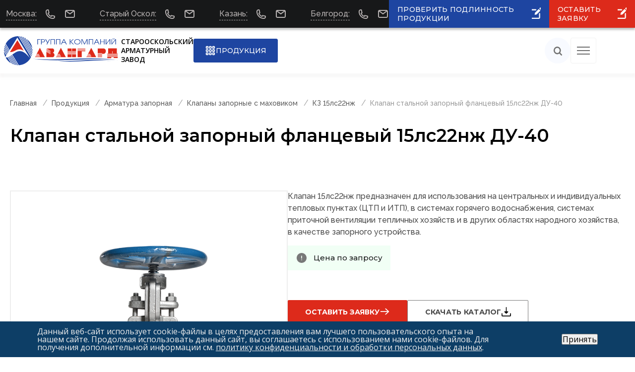

--- FILE ---
content_type: text/html; charset=UTF-8
request_url: https://saz-avangard.ru/catalog/armatura-zapornaya/klapan-zapornyj-s-mahovikom/15ls22nzh/kz15ls22nzh-d40/
body_size: 22760
content:
<!DOCTYPE html>
<html lang="ru" class="no-js">
<head>
    <meta charset="utf-8">
    <meta http-equiv='X-UA-Compatible' content='IE=edge,chrome=1'>

    <meta http-equiv="Content-Type" content="text/html; charset=UTF-8" />
<meta name="robots" content="index, follow" />
<meta name="description" content="Клапан стальной запорный фланцевый 15лс22нж ДУ-40 от завода производителя САЗ «Авангард». Технические характеристики. Цена по запросу. Доставка по России." />
<link rel="canonical" href="https://saz-avangard.ru/catalog/armatura-zapornaya/klapan-zapornyj-s-mahovikom/15ls22nzh/kz15ls22nzh-d40/" />
<script data-skip-moving="true">(function(w, d, n) {var cl = "bx-core";var ht = d.documentElement;var htc = ht ? ht.className : undefined;if (htc === undefined || htc.indexOf(cl) !== -1){return;}var ua = n.userAgent;if (/(iPad;)|(iPhone;)/i.test(ua)){cl += " bx-ios";}else if (/Windows/i.test(ua)){cl += ' bx-win';}else if (/Macintosh/i.test(ua)){cl += " bx-mac";}else if (/Linux/i.test(ua) && !/Android/i.test(ua)){cl += " bx-linux";}else if (/Android/i.test(ua)){cl += " bx-android";}cl += (/(ipad|iphone|android|mobile|touch)/i.test(ua) ? " bx-touch" : " bx-no-touch");cl += w.devicePixelRatio && w.devicePixelRatio >= 2? " bx-retina": " bx-no-retina";if (/AppleWebKit/.test(ua)){cl += " bx-chrome";}else if (/Opera/.test(ua)){cl += " bx-opera";}else if (/Firefox/.test(ua)){cl += " bx-firefox";}ht.className = htc ? htc + " " + cl : cl;})(window, document, navigator);</script>


<link href="/bitrix/js/ui/design-tokens/dist/ui.design-tokens.min.css?172835118223463" type="text/css"  rel="stylesheet" />
<link href="/bitrix/js/ui/fonts/opensans/ui.font.opensans.min.css?17283502352320" type="text/css"  rel="stylesheet" />
<link href="/bitrix/js/main/popup/dist/main.popup.bundle.min.css?175118382028056" type="text/css"  rel="stylesheet" />
<link href="/bitrix/cache/css/s1/main/page_9766607daca1585572bf19ac8c4d9c8a/page_9766607daca1585572bf19ac8c4d9c8a_v1.css?176837215324216" type="text/css"  rel="stylesheet" />
<link href="/assets/css/plugins.min.css?163705751373622" type="text/css"  data-template-style="true" rel="stylesheet" />
<link href="/assets/css/docs.min.css?1766567127448222" type="text/css"  data-template-style="true" rel="stylesheet" />
<link href="/assets/css/jquery.fancybox.min.css?173545561413213" type="text/css"  data-template-style="true" rel="stylesheet" />
<link href="/assets/css/swiper-bundle.min.css?164396339115563" type="text/css"  data-template-style="true" rel="stylesheet" />
<link href="/local/components/slam/easyform/lib/css/bootstrap.min.css?173544453722741" type="text/css"  data-template-style="true" rel="stylesheet" />
<link href="/local/components/slam/easyform/lib/css/bootstrapValidator.min.css?1735444537565" type="text/css"  data-template-style="true" rel="stylesheet" />
<link href="/local/components/slam/easyform/templates/saz_popup/style.min.css?1735446534805" type="text/css"  data-template-style="true" rel="stylesheet" />
<link href="/local/templates/main/template_styles.css?1768441942103672" type="text/css"  data-template-style="true" rel="stylesheet" />







<meta property="og:type" content="website">
<meta name="twitter:card" content="summary_large_image">
<meta property="og:locale" content="ru">
<meta property="og:image" content="https://saz-avangard.ru/assets/logo1.jpg" />
<meta property="og:image" content="https://saz-avangard.ru/assets/logo1.jpg" />
<meta property="og:image:width" content="524">
<meta property="og:image:height" content="276">
<meta property="twitter:image:width" content="524">
<meta property="twitter:image:height" content="276">
<meta name="og:type" content="product">
<meta property="og:title" content="Клапан стальной запорный фланцевый 15лс22нж ДУ-40" />
<meta property="og:description" content="" />
<meta property="og:url" content="https://saz-avangard.ru">
<meta property="og:locale" content="ru_RU">
<meta name="twitter:card" content="summary_large_image">
<meta name="twitter:title" content="Клапан стальной запорный фланцевый 15лс22нж ДУ-40" />
<meta name="twitter:description" content="" />
<meta name="twitter:url" content="">
<meta name="twitter:domain" content="saz-avangard.ru">
 <style> .nca-cookiesaccept-line { box-sizing: border-box !important; margin: 0 !important; border: none !important; width: 100% !important; min-height: 10px !important; max-height: 250px !important; display: block; clear: both !important; padding: 12px !important; position: fixed; bottom: 0px !important; opacity: 1; transform: translateY(0%); z-index: 99999; } .nca-cookiesaccept-line > div { display: flex; align-items: center; } .nca-cookiesaccept-line > div > div { padding-left: 5%; padding-right: 5%; } .nca-cookiesaccept-line a { color: inherit; text-decoration:underline; } @media screen and (max-width:767px) { .nca-cookiesaccept-line > div > div { padding-left: 1%; padding-right: 1%; } } </style> 



    
    <title>Клапан стальной запорный фланцевый 15лс22нж ДУ-40 купить в САЗ «Авангард»</title>




    <meta name="viewport" content="width=device-width, initial-scale=1, shrink-to-fit=no">

        <meta name="yandex-verification" content="cd321dbfd31e4b84"/>



    


    <link rel="stylesheet"
          href="https://fonts.googleapis.com/css2?family=Montserrat:wght@100;200;300;400;500;600;700;800;900&amp;family=Open+Sans:wght@300;400;600;700;800&amp;family=Raleway:wght@100;200;300;400;500;600;700;800;900&amp;display=swap">


<meta name="mailru-domain" content="Frnal9nB1qTQzPYE"/>
<!-- Yandex.Metrika counter -->
<script type="text/javascript" data-skip-moving="true">
	(function(m,e,t,r,i,k,a){m[i]=m[i]||function(){(m[i].a=m[i].a||[]).push(arguments)};
		m[i].l=1*new Date();
		for (var j = 0; j < document.scripts.length; j++) {if (document.scripts[j].src === r) { return; }}
		k=e.createElement(t),a=e.getElementsByTagName(t)[0],k.async=1,k.src=r,a.parentNode.insertBefore(k,a)})
	(window, document, "script", "https://mc.yandex.ru/metrika/tag.js", "ym");

	ym(21085297, "init", {
		clickmap:true,
		trackLinks:true,
		accurateTrackBounce:true,
		webvisor:true
	});
</script>
<noscript><div><img src="https://mc.yandex.ru/watch/21085297" style="position:absolute; left:-9999px;" alt="" /></div></noscript>
<!-- /Yandex.Metrika counter -->

    <meta name="yandex-verification" content="0fadaad3cd727079" />
</head>
<body>


<div id="panel">
    </div>
<!--'start_frame_cache_LkGdQn'--><!--'end_frame_cache_LkGdQn'-->
<div class="grids">
    <div class="el">0</div>
    <div class="el">1</div>
    <div class="el">2</div>
    <div class="el">3</div>
    <div class="el">4</div>
    <div class="el">5</div>
    <div class="el">6</div>
    <div class="el">7</div>
    <div class="el">8</div>
    <div class="el">9</div>
    <div class="el">10</div>
    <div class="el">11</div>
</div>


<div class="allContent">

<div class="tb">
    <header>
        <div class="from_top_block">
            <div class="wrapper">
                <div class="top_block">

                    <div class="container">

                        <ul class="top-contacts" style="padding-left: 0.25rem">
                            <li><span>Москва:</span>
                                <a class="phone_link" href="tel:+74953484692"><span>+7 (495) 348-46-92</span></a>
                               <!-- <a class="phone_link" href="tel:+74956489191"><span>+7 (495) 648-91-91</span></a>-->

                                <a class="email_link" href="mailto:sales@saz-avangard.ru"></a>
                                <ul class="top-contacts-sub">
                                    <li>
                                        <a class="phone_link" href="tel:+74953484692">+7 (495) 348-46-92</a>
                                        <a class="phone_link" href="tel:+74956489191">+7 (495) 648-91-91</a>
                                        <a class="email_link"
                                           href="mailto:sales@saz-avangard.ru">sales@saz-avangard.ru</a>
                                        <span class="w-mode">По будням с 09:00 до 18:00</span>
                                    </li>
                                </ul>
                            </li>
                            <li><span>Старый Оскол:</span> <a class="phone_link" href="tel:+74725469470"><span>+7 (4725) 469-470</span></a>
                                <a class="email_link" href="mailto:zavod@saz-avangard.ru"></a>
                                <ul class="top-contacts-sub">
                                    <li>
                                        <a class="phone_link" href="tel:+74725469470">+7 (4725) 469-470</a>
                                        <a class="email_link"
                                           href="mailto:zavod@saz-avangard.ru">zavod@saz-avangard.ru</a>
                                        <span class="w-mode">По будням с 08:00 до 17:00</span>
                                    </li>
                                </ul>
                            </li>
                            <li><span>Казань:</span> <a class="phone_link" href="tel:+78435700047"><span>+7 (843) 570-00-47</span></a>
                                <a class="email_link" href="mailto:kazan@saz-avangard.ru"></a>
                                <ul class="top-contacts-sub">
                                    <li>
                                        <a class="phone_link" href="tel:+78435700047">+7 (843) 570-00-47</a>
                                        <a class="email_link"
                                           href="mailto:kazan@saz-avangard.ru">kazan@saz-avangard.ru</a>
                                        <span class="w-mode">По будням с 08:00 до 17:00</span>
                                    </li>
                                </ul>
                            </li>
                            <li><span>Белгород:</span> <a class="phone_link" href="tel:+74722251480"><span>+7 (472) 225-14-80</span></a>
                                <a class="email_link" href="mailto:bgd@saz-avangard.ru"></a>
                                <ul class="top-contacts-sub">
                                    <li>
                                        <a class="phone_link" href="tel:+74722251480">+7 (472) 225-14-80</a>
                                        <a class="email_link" href="mailto:bgd@saz-avangard.ru">bgd@saz-avangard.ru</a>
                                        <span class="w-mode">По будням с 08:00 до 17:00</span>
                                    </li>
                                </ul>
                            </li>
                        </ul>

                    </div>

                    <div class="container"
                         style="display: none"><a class="email_link" href="mailto:zavod@saz-avangard.ru"><span>zavod@saz-avangard.ru</span></a>                        <div class="info">
                            <div ><span></span></div>
                            <div class="phones"><a class="phone_link" href="tel:+7 (4725) 469 370"><span>+7 (4725) 469 370</span></a><a class="phone_link"
                                                                                        href="tel:+7 (4725) 469 470"><span>+7 (4725) 469 470</span></a>
                            </div>
                        </div>
                    </div>
                    <div class="btn btn_prod_request btn_hight btn_blue" id="btn_prod_request">
                        <span>ПРОВЕРИТЬ ПОДЛИННОСТЬ ПРОДУКЦИИ</span></div>
                    <div class="btn btn_request btn_hight" id="btn_request">
                        <span>ОСТАВИТЬ ЗАЯВКУ</span></div>

                </div>
            </div>
        </div>
        <div class="from_center_block">
            <div class="wrapper">
                <div class="container">
                    <div class="from_logo"><a class="logo" href="/"
                                              title="Старооскольский арматурный завод «Авангард»"><img
                                    src="/assets/svg/logo.svg"
                                    alt="Группа компаний «Авангард»">
                            <div class="slogan"><span>Старооскольский</span> <span>арматурный</span> <span>завод</span>
</div>
                        </a></div>
                    <div class="from_container_btn"><a class="btn btn_catalog btn_medium"
                                                       href="/catalog/"
                                                       title="Перейти в раздел продукции"><span>ПРОДУКЦИЯ</span></a>
                    </div>
                    <div class="from_nav">
                        <!--'start_frame_cache_XEVOpk'--><nav class="header_nav desktop">
    <ul class="menu">             <li class="">
                <a href="/poll/klapany-predokhranitelnye/">Опросный лист</a>            </li>
                    <li class="">
                <a href="/calculators/">Калькуляторы</a>                    <ul class="submenu">                            <li class="">
                                <a href="/calculators/kalkulyator-rascheta-davleniya-nastroyki-klapana-predokhranitelnogo/">Расчет давления настройки предохранительного клапана</a>
                            </li>
                                                        <li class="">
                                <a href="/konfigurator/">Подбор усилия привода по перепаду давления</a>
                            </li>
                                                </ul>
                                </li>
                    <li class="">
                <a href="/docs/" class="">Документация</a>                    <ul class="submenu">                            <li class="">
                                <a href="/docs/raz/">Разрешительная документация</a>
                            </li>
                                                        <li class="">
                                <a href="/docs/sootv/">Сертификаты соответствия</a>
                            </li>
                                                        <li class="">
                                <a href="/docs/svid/">Свидетельства</a>
                            </li>
                                                        <li class="">
                                <a href="/docs/minprodtorg/">Минпромторг</a>
                            </li>
                                                        <li class="">
                                <a href="/docs/sout/">Сведения о СОУТ</a>
                            </li>
                                                        <li class="">
                                <a href="/docs/pasport/">Паспорт</a>
                            </li>
                                                </ul>
                                </li>
                    <li class="">
                <a href="/media/" class="">Медиа</a>                    <ul class="submenu">                            <li class="">
                                <a href="/media/photo/">Фотогалерея</a>
                            </li>
                                                        <li class="">
                                <a href="/media/video/">Видеогалерея</a>
                            </li>
                                                        <li class="">
                                <a href="/media/publikatsii-v-smi/">Публикации в СМИ</a>
                            </li>
                                                </ul>
                                </li>
                    <li class="">
                <a href="/about/" class="">О компании</a>                    <ul class="submenu">                            <li class="">
                                <a href="/about/">О нас</a>
                            </li>
                                                        <li class="">
                                <a href="/about/services/">Услуги</a>
                            </li>
                                                        <li class="">
                                <a href="/about/vacancy/">Вакансии</a>
                            </li>
                                                        <li class="">
                                <a href="/about/news/">Новости</a>
                            </li>
                                                        <li class="">
                                <a href="/partners/our-partners/">Сотрудничество</a>
                            </li>
                                                </ul>
                                </li>
                    <li class="">
                <a href="/contacts/">Контакты</a>            </li>
            </ul>
</nav>
<nav class="header_nav mobile">
    <div class="close"></div>
    <div class="scroll_container">
        <div class="m-search" title="Поиск по сайту"></div>

        <ul class="menu">
          <li class="">
            <a href="/catalog/"  title="Перейти в раздел продукции">Продукция</a>
          </li>
                          <li class="">
                    <a href="/poll/klapany-predokhranitelnye/">Опросный лист</a>                </li>
                            <li class="">
                    <a href="/calculators/">Калькуляторы</a>                        <ul class="submenu">                                <li class="">
                                    <a href="/calculators/kalkulyator-rascheta-davleniya-nastroyki-klapana-predokhranitelnogo/">Расчет давления настройки предохранительного клапана</a>
                                </li>
                                                                <li class="">
                                    <a href="/konfigurator/">Подбор усилия привода по перепаду давления</a>
                                </li>
                                                        </ul>
                                        </li>
                            <li class="">
                    <a href="/docs/" class="submenu_trigger">Документация</a>                        <ul class="submenu">                                <li class="">
                                    <a href="/docs/raz/">Разрешительная документация</a>
                                </li>
                                                                <li class="">
                                    <a href="/docs/sootv/">Сертификаты соответствия</a>
                                </li>
                                                                <li class="">
                                    <a href="/docs/svid/">Свидетельства</a>
                                </li>
                                                                <li class="">
                                    <a href="/docs/minprodtorg/">Минпромторг</a>
                                </li>
                                                                <li class="">
                                    <a href="/docs/sout/">Сведения о СОУТ</a>
                                </li>
                                                                <li class="">
                                    <a href="/docs/pasport/">Паспорт</a>
                                </li>
                                                        </ul>
                                        </li>
                            <li class="">
                    <a href="/media/" class="submenu_trigger">Медиа</a>                        <ul class="submenu">                                <li class="">
                                    <a href="/media/photo/">Фотогалерея</a>
                                </li>
                                                                <li class="">
                                    <a href="/media/video/">Видеогалерея</a>
                                </li>
                                                                <li class="">
                                    <a href="/media/publikatsii-v-smi/">Публикации в СМИ</a>
                                </li>
                                                        </ul>
                                        </li>
                            <li class="">
                    <a href="/about/" class="submenu_trigger">О компании</a>                        <ul class="submenu">                                <li class="">
                                    <a href="/about/">О нас</a>
                                </li>
                                                                <li class="">
                                    <a href="/about/services/">Услуги</a>
                                </li>
                                                                <li class="">
                                    <a href="/about/vacancy/">Вакансии</a>
                                </li>
                                                                <li class="">
                                    <a href="/about/news/">Новости</a>
                                </li>
                                                                <li class="">
                                    <a href="/partners/our-partners/">Сотрудничество</a>
                                </li>
                                                        </ul>
                                        </li>
                            <li class="">
                    <a href="/contacts/">Контакты</a>                </li>
                    </ul>
    </div>
</nav>
<div class="btns">
    <div class="search" id="search" title="Поиск по сайту"></div>
    <div class="burger">
        <div class="line"></div>
    </div>
</div>
<!--'end_frame_cache_XEVOpk'-->
                    </div>
                </div>
            </div>
        </div>
    </header>

</div>


    <section class="breadcrumbs subPage">
        <div class="container">
            <ul class="bx-breadcrumb" itemprop="http://schema.org/breadcrumb" itemscope itemtype="http://schema.org/BreadcrumbList">
			<li class="bx-breadcrumb-item" itemprop="itemListElement" itemscope itemtype="http://schema.org/ListItem">
				
				<a href="/" title="Главная" itemprop="item">
					<span itemprop="name">Главная</span>
				</a>
				<meta itemprop="position" content="1" />
			</li>
			<li class="bx-breadcrumb-item" itemprop="itemListElement" itemscope itemtype="http://schema.org/ListItem">
				
				<a href="/catalog/" title="Продукция" itemprop="item">
					<span itemprop="name">Продукция</span>
				</a>
				<meta itemprop="position" content="2" />
			</li>
			<li class="bx-breadcrumb-item" itemprop="itemListElement" itemscope itemtype="http://schema.org/ListItem">
				
				<a href="/catalog/armatura-zapornaya/" title="Арматура запорная" itemprop="item">
					<span itemprop="name">Арматура запорная</span>
				</a>
				<meta itemprop="position" content="3" />
			</li>
			<li class="bx-breadcrumb-item" itemprop="itemListElement" itemscope itemtype="http://schema.org/ListItem">
				
				<a href="/catalog/armatura-zapornaya/klapan-zapornyj-s-mahovikom/" title="Клапаны запорные с маховиком" itemprop="item">
					<span itemprop="name">Клапаны запорные с маховиком</span>
				</a>
				<meta itemprop="position" content="4" />
			</li>
			<li class="bx-breadcrumb-item" itemprop="itemListElement" itemscope itemtype="http://schema.org/ListItem">
				
				<a href="/catalog/armatura-zapornaya/klapan-zapornyj-s-mahovikom/15ls22nzh/" title="КЗ 15лс22нж" itemprop="item">
					<span itemprop="name">КЗ 15лс22нж</span>
				</a>
				<meta itemprop="position" content="5" />
			</li>
			<li class="bx-breadcrumb-item" itemprop="itemListElement" itemscope itemtype="http://schema.org/ListItem">
				
				<span itemprop="name">Клапан стальной запорный фланцевый 15лс22нж ДУ-40</span>
				<meta itemprop="position" content="6" />
			</li></ul>        </div>
    </section>
    <style type="text/css">
    .breadcrumbs {
        margin: 2.875rem 0 1rem;
    }

    .top_section {
        margin-top: 1rem;
    }

</style><!--'start_frame_cache_CxqOHg'-->
<section class="top_section>
    <div class="name_page">
        <div class="container">

            

            <h1>Клапан стальной запорный фланцевый 15лс22нж ДУ-40</h1>

        </div>
    </div>
    </section>


    <style type="text/css">
        .breadcrumbs {
            margin: 2.875rem 0 1rem;
        }

        .top_section {
            margin-top: 1rem;
        }

    </style>




<div id="bx_117848907_6721" itemscope itemtype="http://schema.org/Product">
    <section class="product_preview">
        <div class="container">
            <div class="product_sliders  onePhoto">
                                    <div class="big_preview_slider">                          <div class="item" data-sn="0" data-entity="image" data-id="6700">
                            <a title="Клапан стальной запорный фланцевый 15лс22нж ДУ-40" href="/upload/iblock/fef/fefafa22104ce8031328a45ed4639524.png" data-fancybox="gallery">
								<img src="/upload/resize_cache/iblock/fef/448_536_1/fefafa22104ce8031328a45ed4639524.png" width="330" height="536"
								     alt="Клапан стальной запорный фланцевый 15лс22нж ДУ-40" itemprop="image"></a>
                        </div>
                         </div>            </div>
            <div class="product_information">
                <div class="wrapper">

                    
                    
                    <div class="product_description">
                        <p>
	 Клапан 15лс22нж предназначен для использования на центральных и индивидуальных тепловых пунктах (ЦТП и ИТП), в системах горячего водоснабжения, системах приточной вентиляции тепличных хозяйств и в других областях народного хозяйства, в качестве запорного устройства.
</p>                    </div>

                                        <div class="notification success"><span>Цена по запросу</span> </div>


                </div>
                <div class="btns">
                    <a class="btn btn_medium btn_transparent btn_red openForm" data-id="6721"
                       data-name="Клапан стальной запорный фланцевый 15лс22нж ДУ-40" data-target=".request_popup">Оставить заявку</a>

                                            <a class="btn btn_medium btn_transparent btn_download" href="/files/gk-avangard-katalog_2.pdf"
                           download="">Скачать каталог</a>
                                        <a class="btn btn_medium btn_transparent btn_download" href="https://saz-avangard.ru/poll/klapany-predokhranitelnye/"
                       data-name="Клапан стальной запорный фланцевый 15лс22нж ДУ-40" data-target=".request_popup">Заполнить опросный лист</a>



                </div>
                            </div>
        </div>
    </section>



    <section class="product_detailed_information">
        <div class="container">
            <ul class="tabs">
                    <li class="active"><span>Характеристики</span></li>
                                    <li><span>Материалы основных деталей</span></li>
                                    <li><span>Документация</span></li>
                                <li><span>Доставка и оплата</span></li>
            </ul>
            <ul class="tabs_content">

                <li class="active">
                    <div class="sh"><span>Характеристики</span></div>

                                        <div class="wrapper">
                        <div class="lb">

                            <div class="lbc">
                                                                    <h3 class="title">Характеристики</h3>
                                
                                <table id="table_from_excel" cellpadding="0" cellspacing="1">
<tbody>
<tr>
	<td align="center" valign="middle">
 <b>Номенклатура </b>
	</td>
	<td align="center" valign="middle">
		 15лс22нж DN-40
	</td>
</tr>
<tr>
	<td align="center" valign="middle">
 <b>Диаметр номинальный DN,мм</b>
	</td>
	<td align="center" valign="middle">
		 40
	</td>
</tr>
<tr>
	<td align="center" valign="middle">
 <b>Давление номинальное PN, МПа (кгс/см<sup>2</sup>)</b>
	</td>
	<td align="center" valign="middle">
		 4,0 (40)
	</td>
</tr>
<tr>
	<td valign="middle" align="center">
 <b>Герметичность затвора</b>&nbsp;&nbsp;
	</td>
	<td valign="middle" align="center">
		 по ГОСТ9544 : А, АА, В, С, СС, D
	</td>
</tr>
<tr>
	<td align="center" valign="middle">
 <b>Тип управления</b>
	</td>
	<td valign="middle" align="center">
		 маховик
	</td>
</tr>
<tr>
	<td align="center" valign="middle">
 <b>Масса клапана, кг</b>
	</td>
	<td align="center" valign="middle">
		 17
	</td>
</tr>
</tbody>
</table>
                                                                                            </div>
                        </div>


                        <div class="rb">
                            <div class="rbc">                                    <div class="item">
                                    <h3 class="title">Гарантии</h3>
                                    <div> <p><b>Гарантийный срок эксплуатации</b> – 12 месяцев со дня ввода в эксплуатацию. </p>
     <p><b>Срок консервации</b> – 3 года. </p>
     <p><b>Срок службы</b> – не менее 10 лет.</p>
     <p><b>Наработкa на отказ</b> – 400 циклов в пределах гарантийного срока эксплуатации.</p></div>
                                    </div>                                <div class="item double">
                                                                            <div><b>Код ТН ВЭД</b>
                                        <p>8481807399</p>
                                        </div>                                        <div><b>Код ОКП</b>
                                        <p> 374210</p>
                                        </div>                                </div>
                                                                    <div class="item"><b>Изготовление и поставка по ТУ</b>
                                    <p>  3742-008-22294686-2011</p>
                                    </div>
                                                                                                                                    </div>
                        </div>
                    </div>

                </li>
                                    <li>
                    <div class="sh"><span>Материалы основных деталей</span></div>
                    <div class="wrapper">
                        <div class="lb">
                            <div class="lbc"><h3 class="title">Материалы основных деталей</h3>
                                <div class="main_parts"> <table >
<tbody >
<tr >
	<th rowspan="2" >
 <b >Наименование детали</b>
	</th>
	<th colspan="3" >
 <b >Материальное исполнение</b>
	</th>
</tr>
<tr >
	<td >
		 с
	</td>
	<td >
		 лс
	</td>
	<td >
		 нж
	</td>
</tr>
<tr >
	<td >
		 Корпус, крышка
	</td>
	<td >
		 Сталь 25Л ГОСТ977
	</td>
	<td >
		 Сталь 20ГЛ ГОСТ21357
	</td>
	<td >
		 Сталь 12Х18Н9ТЛ <br>
		 ГОСТ977
	</td>
</tr>
<tr >
	<td >
		 Шток, тарелка, седло
	</td>
	<td colspan="2" >
		<p >
			 Сталь 20Х13 ГОСТ5632&nbsp;
		</p>
	</td>
	<td rowspan="1">
		 Сталь 14Х17Н2 ГОСТ5632
	</td>
</tr>
<tr >
	<td >
		 Уплотнение сальниковое
	</td>
	<td colspan="3" >
		<p >
 <span >ТРГ, Фторопласт-4 ГОСТ10007</span><br>
		</p>
	</td>
</tr>
<tr >
	<td >
		<p >
			 Уплотнение в затворе
		</p>
	</td>
	<td colspan="3" >
		<p >
			 " металл по металлу" (нж)
		</p>
		<p >
			 "мягкое" (Фторопласт-4) (п)
		</p>
	</td>
</tr>
<tr >
	<td >
		 Шпилька, гайка
	</td>
	<td >
		 Сталь 35 ГОСТ1050
	</td>
	<td >
		 Сталь 20ХН3А ГОСТ4543
	</td>
	<td >
		 Сталь 14Х17Н2 ГОСТ5632
	</td>
</tr>
</tbody>
</table></div>

                            </div>
                        </div>
                        <div class="rb">
                            <div class="rbc">
                                <div class="item">

                                    <h3 class="title">Чертеж</h3>
                                    <a href="/upload/medialibrary/cb1/cb18b7c2269300ea59a58aea8179f408.png" data-fancybox title="Чертеж"><img
                                                src="/upload/medialibrary/cb1/cb18b7c2269300ea59a58aea8179f408.png"></a></div>

                            </div>
                        </div>

                    </div>
                    </li>


                                    <li>
                    <div class="sh"><span>Документация</span></div>
                    <div class="wrapper">
                        <div class="dm">
                            <div class="lb_wrapper">                                    <ul>                                                <li class="management">
                                                    <a href="/upload/uf/4c0/tb3wmdz3k8e1uai5qvizeq1hap9kyv3i/RE-na-klapan-zapornyy-flantsevyy-s-ruchnym-upravleniem-_TU-3742_008_22294686_2011_.pdf" data-fancybox target="_blank">
                                                        
                                                            <span>РЭ на клапан запорный фланцевый с ручным управлением [ТУ 3742-008-22294686-2011].pdf</span>

                                                        



                                                    </a>
                                                </li>
                                                                                    </ul>
                                                                    <ul>



                                                                            <li class="serts">
                                        <a><span>Сертификаты</span></a>
                                        <ul>

                                                                                                                                                <li>
                                                            <a href="/upload/iblock/047/9hb7gl29vtb8rusl1kqbn7p8imyciuq7/15_DS_010_na_klapan_zapornyy_flantsevyy_s_EIM_i_makhovikom_TU_3742-_2_.pdf" data-fancybox target="_blank">
                                                                <span>ДС № 010 на клапан запорный фланцевый с ЭИМ и маховиком [ТУ 3742-008-22294686-2011].pdf</span>

                                                            </a>
                                                        </li>
                                                                                                            <li>
                                                            <a href="/upload/uf/ecc/rvwdoe08v9q2ss89a9581h1w61zgudja/DS-_-032-na-klapan-zapornyy-flantsevyy-s-makhovikom-i-s-EIM-_TU-3742_008_22294686_2011_.pdf" data-fancybox target="_blank">
                                                                <span>ДС № 032 на клапан запорный фланцевый с маховиком и с ЭИМ [ТУ 3742-008-22294686-2011].pdf</span>

                                                            </a>
                                                        </li>
                                                                                                            <li>
                                                            <a href="/upload/uf/c76/an2189mcgwcx8zk4mk58rq3ejh3k6jon/SS-_-032-na-klapan-zapornyy-flantsevyy-s-EIM-i-makhovikom-TU-3742_008_22294686_2011.pdf" data-fancybox target="_blank">
                                                                <span>СС № 032 на клапан запорный фланцевый с ЭИМ и маховиком ТУ 3742-008-22294686-2011.pdf</span>

                                                            </a>
                                                        </li>
                                                                                                            <li>
                                                            <a href="/upload/uf/4d8/42dkwwwll60a714uwf78zpb3vtjxayxo/Fitosanitarnyy-sertifikat.pdf" data-fancybox target="_blank">
                                                                <span>Фитосанитарный сертификат.pdf</span>

                                                            </a>
                                                        </li>
                                                                                                            <li>
                                                            <a href="/upload/uf/00c/arncb0j03mhyoqxuofehniv7zf29jiqx/Sertifikat-klapany-zapornye-TR-TS-012_TU-3742_008_22294686_2011.pdf" data-fancybox target="_blank">
                                                                <span>СС №012 клапаны запорные ТУ 3742-008-22294686-2011.pdf</span>

                                                            </a>
                                                        </li>
                                                                                            </ul>
                                        </li>                                    </ul>                            </div>


                        </div>
                    </div>
                    </li>                <li>
                    <div class="sh"><span>Доставка и оплата</span></div>
                    <div class="wrapper">
                        <div class="dm">
                            <b class="title">Способы доставки</b>
								<p>
	Доставка продукции осуществляется транспортными компаниями Деловые Линии, ПЭК, Желдорэкспедиция, Байкал-Сервис или собственными автомобилями<span style="color:red;">*</span>:
</p>
<ul>
	<li>
	<p>
		I.&nbsp;&nbsp;&nbsp;МАН (до 20 тонн)
	</p>
 </li>
	<li>
	<p>
		II.&nbsp;&nbsp;Мерседес (до 20 тонн)
	</p>
 </li>
	<li>
	<p>
		III.&nbsp;Хёндай (до 6,5 тонн)
	</p>
 </li>
	<li>
	<p>
		IV.&nbsp;Газель (до 1,5 тонн)
	</p>
 </li>
</ul>
<br>
<p style="color:red; font-size: 0.8rem;">
	* - цену доставки продукции уточняйте при оформлении.
</p>
                        </div>
                        <div class="op"><b class="title">Оплата заказа</b>
								 <p>Если продукция в наличии или срок изготовления 3-5 рабочих дней: предлагаем 100% предоплаты. Если срок изготовления
                                    существенный: предлагаем 50% предоплаты, остальное – по факту готовности продукции к отгрузке. Возможны и иные способы
                                    оплаты.</p>
                        </div>
                    </div>
                </li>
            </ul>
        </div>
    </section>

    <meta itemprop="name" content="Клапан стальной запорный фланцевый 15лс22нж ДУ-40"/>
    <meta itemprop="category" content=""/>

    <span itemprop="offers" itemscope itemtype="http://schema.org/Offer">
            <meta itemprop="price" content=""/>
            <meta itemprop="priceCurrency" content="RUB"/>
            <link itemprop="availability" href="http://schema.org/InStock"/>
        </span>

</div>



<!--'end_frame_cache_CxqOHg'--><div style="margin: 80px 0">
	<div style="width: 460px; margin: auto">
		<a class="btn btn_catalog red btn_medium" style="justify-content: flex-start" href="/files/gk-avangard-katalog_1.pdf" download title="Скачать каталог">
		<span style="width: calc(100% - 22px);">Каталог 'Арматура регулирующая, предохранительная и отсечная'</span></a>
	</div><br>
    <div style="width: 460px; margin: auto">
        <a class="btn btn_catalog red btn_medium" style="justify-content: flex-start" href="/files/gk-avangard-katalog_2.pdf" download title="Скачать каталог">
            <span>Каталог 'Запорная арматура'</span></a>
    </div><br>
    <div style="width: 460px; margin: auto">
        <a class="btn btn_catalog red btn_medium" style="justify-content: flex-start" href="/files/gk-avangard-katalog_3.pdf" download title="Скачать каталог">
            <span>Каталог 'Исполнительные механизмы'</span></a>
    </div>
</div>
 <div class="to_up"><span>наверх</span></div>
</div><footer>
    <div class="mobile_footer">
        <div class="footer_top_block">
            <div class="container"><!--'start_frame_cache_g8taYv'--><div class="item">
    <div class="q_list">
        <ul>                <li>
                    <a href="/catalog/"><span>Продукция</span></a>
                </li>
                            <li>
                    <a href="/partners/"><span>Сотрудничество</span></a>
                </li>
                                </ul></div></div>                    <div class="item"><div class="q_list"><ul>                                    <li>
                    <a href="/about/"><span>О компании</span></a>
                </li>
                    </ul>
    </div>
</div>
<!--'end_frame_cache_g8taYv'-->                <div class="item">
                    <div class="g_link"><a href="/contacts/"><span>Контакты</span></a></div>
                    <div class="q_list"><ul>
	<li><a class="phone_link" href="tel:+7 (4725) 469 370">+7 (4725) 469 370</a></li>
	<li><a class="phone_link" href="tel:+7 (4725) 469 470">+7 (4725) 469 470</a></li>
	<li>
	<div class="w-mode">
		 Пн-Чт с 08:00 до 17:00
	</div>
 </li>
	<li>
	<div class="w-mode">
		 Пт с 08:00 до 16:00<br>
	</div>
 </li>
	<li><a class="email_link" href="mailto:zavod@saz-avangard.ru">zavod@saz-avangard.ru</a></li>
</ul>                    </div>
                </div>
            </div>
        </div>
        <div class="footer_bottom_block">
            <div class="container">
                <div>
                    <div class="copyright"><span>© «ГК Авангард»<br /> САЗ «Авангард» («Арма-Пром»)<br /> 1998—2026</span></div>
                </div>
                <div>
                    <div class="links"><ul>
	<li><a href="/poleznaya-informatsiya/">Статьи</a></li>
    <li><a href="/privacy.php">Политика конфиденциальности и обработки персональных данных</a></li>
</ul>                    </div>
                </div>
                <div>
                    <div class="social_links"><ul>

<li><a class="tg" href="https://t.me/gk_avangard" target="_blank"><i class="fab fa-telegram-plane"></i></a></li>

<li><a class="vk" href="https://vk.com/avangard_saz" target="_blank"><i class="fab fa-vk"></i></a></li>

<li style="display:none"><a class="yt" href="https://www.youtube.com/channel/UCsAWWICSsnrFFG0-5kmnyhw/featured" target="_blank"><i class="fab fa-youtube"></i></a></li>

<li><a class="rutube" href="https://rutube.ru/channel/43017645/" target="_blank"><img src="/local/templates/main/i/ico-rutube-w.svg"></a></li>

<li><a class="dzen" href="https://dzen.ru/gk_avangard" target="_blank"><img src="/local/templates/main/i/ico-dzen-w.svg"></a></li>

</ul>                    </div>
                </div>
            </div>
        </div>
    </div>
    <div class="desktop_footer">
        <div class="footer_top_block">
            <div class="container"><!--'start_frame_cache_rIpOz9'-->    <div class="item">
        <div class="g_link"><a
                    href="/catalog/"><span>Продукция</span></a>
        </div>
        <div class="q_list">
                            <ul class="submenu">                        <li class="">
                            <a href="/catalog/klapany-reg/"><span>Клапаны регулирующие</span></a>
                        </li>
                                                <li class="">
                            <a href="/catalog/klapany-predokhranitelnye/"><span>Клапаны предохранительные</span></a>
                        </li>
                                                <li class="">
                            <a href="/catalog/otsechnye-klapany/"><span>Клапаны отсечные</span></a>
                        </li>
                                                <li class="active ">
                            <a href="/catalog/armatura-zapornaya/"><span>Арматура запорная</span></a>
                        </li>
                                                <li class="">
                            <a href="/catalog/ispolnitelnye-mekhanizmy/"><span>Исполнительные механизмы</span></a>
                        </li>
                                        </ul>
                        </div>
    </div>
    <div class="item">
        <div class="g_link"><a
                    href="/partners/"><span>Сотрудничество</span></a>
        </div>
        <div class="q_list">
                            <ul class="submenu">                        <li class="">
                            <a href="/partners/our-partners/"><span>Дилеры</span></a>
                        </li>
                                                <li class="">
                            <a href="/partners/postavschiki/"><span>Поставщики</span></a>
                        </li>
                                                <li class="">
                            <a href="/partners/clients/"><span>Клиенты</span></a>
                        </li>
                                        </ul>
                        </div>
    </div>
    <div class="item">
        <div class="g_link"><a
                    href="/about/"><span>О компании</span></a>
        </div>
        <div class="q_list">
                            <ul class="submenu">                        <li class="">
                            <a href="/about/"><span>О нас</span></a>
                        </li>
                                                <li class="">
                            <a href="/about/services/"><span>Услуги</span></a>
                        </li>
                                                <li class="">
                            <a href="/about/vacancy/"><span>Вакансии</span></a>
                        </li>
                                                <li class="">
                            <a href="/about/news/"><span>Новости</span></a>
                        </li>
                                                <li class="">
                            <a href="/partners/our-partners/"><span>Сотрудничество</span></a>
                        </li>
                                        </ul>
                        </div>
    </div>
<!--'end_frame_cache_rIpOz9'-->                <div class="item">
                    <div class="g_link"><a href="/contacts/"><span>Контакты</span></a></div>
                    <div class="q_list"><ul>
	<li><a class="phone_link" href="tel:+7 (4725) 469 370">+7 (4725) 469 370</a></li>
	<li><a class="phone_link" href="tel:+7 (4725) 469 470">+7 (4725) 469 470</a></li>
	<li>
	<div class="w-mode">
		 Пн-Чт с 08:00 до 17:00
	</div>
 </li>
	<li>
	<div class="w-mode">
		 Пт с 08:00 до 16:00<br>
	</div>
 </li>
	<li><a class="email_link" href="mailto:zavod@saz-avangard.ru">zavod@saz-avangard.ru</a></li>
</ul>
                    </div>
                </div>
            </div>
        </div>
        <div class="footer_bottom_block">
            <div class="container">
                <div>
                    <div class="copyright"><span>© «ГК Авангард»<br /> САЗ «Авангард» («Арма-Пром»)<br /> 1998—2026</span></div>
                </div>
                <div>
                    <div class="links"><ul>
	<li><a href="/poleznaya-informatsiya/">Статьи</a></li>
    <li><a href="/privacy.php">Политика конфиденциальности и обработки персональных данных</a></li>
</ul>
                    </div>
                </div>
                <div>
                    <div class="social_links"><ul>

<li><a class="tg" href="https://t.me/gk_avangard" target="_blank"><i class="fab fa-telegram-plane"></i></a></li>

<li><a class="vk" href="https://vk.com/avangard_saz" target="_blank"><i class="fab fa-vk"></i></a></li>

<li style="display:none"><a class="yt" href="https://www.youtube.com/channel/UCsAWWICSsnrFFG0-5kmnyhw/featured" target="_blank"><i class="fab fa-youtube"></i></a></li>

<li><a class="rutube" href="https://rutube.ru/channel/43017645/" target="_blank"><img src="/local/templates/main/i/ico-rutube-w.svg"></a></li>

<li><a class="dzen" href="https://dzen.ru/gk_avangard" target="_blank"><img src="/local/templates/main/i/ico-dzen-w.svg"></a></li>

</ul>                    </div>
                </div>
            </div>
        </div>
    </div>
</footer>

<div class="search_popup">
    <button class="close"></button>
    <div class="container"><p class="title">Поиск</p>
<form class="search_form" action="/search/">
    <div class="input_container">
        <label for="search"><span>Что нужно найти?</span></label>
        <input id="q" type="text" name="q">
        <input class="search_btn" type="submit">
    </div>
</form>
    </div>
</div>
<div class="mobile_search_popup">
    <button class="close"></button>
    <div class="container">
        <div class="wrapper">
            <div class="top_block">
            </div><p class="title">Поиск</p>
<form class="mobile_search_form" action="/search/">
    <div class="input_container">
        <label for="m_search"><span>Что нужно найти?</span></label>
        <input id="m_search" type="text" name="q">
        <input class="search_btn" type="submit">
    </div>
</form>
<div class="result_wrapper" style="display: none">
    <p class="title">Результаты по запросу:</p><a class="sq"></a>
</div>
<div class="scroll_wrapper" style="display: none">
    <div class="scroll_container">
        <div class="results_list">

        </div>
    </div>
</div>

        </div>
    </div>
</div>
<div class="request_popup request_popup_call">
    <button class="close"></button>
    <div class="container">
        <div class="wrapper">
            <div class="top_block">
                <p class="title">Оставить заявку</p>
            </div>
            <div class="scroll_wrapper">
                <div class="scroll_container"><!--'start_frame_cache_9Rhx8S'-->

<div class="slam-easyform request_form" style="max-width:500px">
    <form id="FORM10"
          enctype="multipart/form-data"
          method="POST"
          action="#"
          autocomplete="on"
          novalidate="novalidate"
        >
        <div class="alert alert-success hidden" role="alert">
            Ваше сообщение отправлено. Мы свяжемся с вами!        </div>
        <div class="alert alert-danger hidden" role="alert">
            Произошла ошибка. Сообщение не отправлено.                    </div>

        <input type="hidden" name="FORM_ID" value="FORM10">
        <input type="text" name="ANTIBOT[NAME]" value="" class="hidden">

                <div class="row">
                                    <div class="col-xs-12">
                            <div class="form-group">
                                                                    <label class="control-label" for="FORM10_FIELD_TITLE">Ваше имя:</label>
                                                                <input class="form-control" type="text" id="FORM10_FIELD_TITLE" name="FIELDS[TITLE]" value=""    >
                            </div>
                        </div>
                                            <div class="col-xs-12">
                            <div class="form-group">
                                                                    <label class="control-label" for="FORM10_FIELD_EMAIL">Ваш E-mail<span class="asterisk">*</span>:</label>
                                                                <input class="form-control" type="email" id="FORM10_FIELD_EMAIL" name="FIELDS[EMAIL]" value=""   required data-bv-message="Обязательное поле"data-bv-emailaddress-message="E-mail введен некорректно" >
                            </div>
                        </div>
                                            <div class="col-xs-12">
                            <div class="form-group">
                                                                    <label class="control-label" for="FORM10_FIELD_PHONE">Мобильный телефон<span class="asterisk">*</span>:</label>
                                                                <input class="form-control" type="tel" id="FORM10_FIELD_PHONE" name="FIELDS[PHONE]" value=""   required data-bv-message="Обязательное поле" data-inputmask-mask="+7 (999) 999-9999" data-mask="+7 (999) 999-9999">
                            </div>
                        </div>
                                            <div class="col-xs-12">
                            <div class="form-group">
                                                                    <label class="control-label" for="FORM10_FIELD_INN">ИНН<span class="asterisk">*</span>:</label>
                                                                <input class="form-control" type="text" id="FORM10_FIELD_INN" name="FIELDS[INN]" value=""   required data-bv-message="Обязательное поле" >
                            </div>
                        </div>
                                            <div class="col-xs-12">
                            <div class="form-group">
                                                                    <label class="control-label" for="FORM10_FIELD_MESSAGE">Сообщение:</label>
                                                                <div>
                                    <textarea class="form-control" id="FORM10_FIELD_MESSAGE" rows="5" name="FIELDS[MESSAGE]"   ></textarea>
                                </div>
                            </div>
                        </div>
                                            <div class="col-xs-12">
                            <div class="form-group">
                                <label class="checkbox-inline">
                                    <input  type="checkbox" name="FIELDS[ACCEPT]" value="Да"  required data-bv-message="Обязательное поле">
									Отправляя форму, подтверждаю, что я ознакомился с <a rel="nofollow" target="_blank" href="/privacy/">политикой конфиденциальности и обработки персональных данных</a>.                                </label>
                            </div>
                        </div>
                                                    <div class="col-xs-12">
                    <div class="form-group">
                                                <input id="FORM10-captchaValidator"  class="form-control" type="text" required data-bv-notempty-message="
" name="captchaValidator" style="border: none; height: 0; padding: 0; visibility: hidden;">
                        <div id="FORM10-captchaContainer"></div>
                    </div>
                </div>
            
                <div class="col-xs-12">
                                            <p class="warning-buy"><small>Заявки обрабатываются с 08-00 до 17-00, по будням.</small></p>
                                        <button type="submit" class="btn-primary pull-right submit-button saz-btn" data-default="Отправить">Отправить</button>
                </div>
                    </div>
    </form>

    </div>

<!--'end_frame_cache_9Rhx8S'-->
                </div>
            </div>
        </div>
    </div>
</div>

<div class="request_popup request_prod_popup">
    <button class="close"></button>
    <div class="container">
        <div class="wrapper">
            <div class="top_block">
                <p class="title">Проверить продукцию</p>
            </div>
            <div class="scroll_wrapper">
                <div class="scroll_container"><!--'start_frame_cache_x7Uk4i'-->

<div class="slam-easyform request_form" style="max-width:500px">
    <form id="FORM11"
          enctype="multipart/form-data"
          method="POST"
          action="#"
          autocomplete="on"
          novalidate="novalidate"
        >
        <div class="alert alert-success hidden" role="alert">
            Ваше сообщение отправлено. Мы свяжемся с вами!        </div>
        <div class="alert alert-danger hidden" role="alert">
            Произошла ошибка. Сообщение не отправлено.                    </div>

        <input type="hidden" name="FORM_ID" value="FORM11">
        <input type="text" name="ANTIBOT[NAME]" value="" class="hidden">

                <div class="row">
                                    <div class="col-xs-12">
                            <div class="form-group">
                                                                    <label class="control-label" for="FORM11_FIELD_TITLE">Ваше имя:</label>
                                                                <input class="form-control" type="text" id="FORM11_FIELD_TITLE" name="FIELDS[TITLE]" value=""    >
                            </div>
                        </div>
                                            <div class="col-xs-12">
                            <div class="form-group">
                                                                    <label class="control-label" for="FORM11_FIELD_EMAIL">Ваш E-mail<span class="asterisk">*</span>:</label>
                                                                <input class="form-control" type="email" id="FORM11_FIELD_EMAIL" name="FIELDS[EMAIL]" value=""   required data-bv-message="Обязательное поле"data-bv-emailaddress-message="E-mail введен некорректно" >
                            </div>
                        </div>
                                            <div class="col-xs-12">
                            <div class="form-group">
                                                                    <label class="control-label" for="FORM11_FIELD_PHONE">Мобильный телефон<span class="asterisk">*</span>:</label>
                                                                <input class="form-control" type="tel" id="FORM11_FIELD_PHONE" name="FIELDS[PHONE]" value=""   required data-bv-message="Обязательное поле" data-inputmask-mask="+7 (999) 999-9999" data-mask="+7 (999) 999-9999">
                            </div>
                        </div>
                                            <div class="col-xs-12">
                            <div class="form-group">
                                                                    <label class="control-label" for="FORM11_FIELD_INN">ИНН<span class="asterisk">*</span>:</label>
                                                                <input class="form-control" type="text" id="FORM11_FIELD_INN" name="FIELDS[INN]" value=""   required data-bv-message="Обязательное поле" >
                            </div>
                        </div>
                                            <div class="col-xs-12">
                            <div class="form-group">
                                                                    <label class="control-label" for="FORM11_FIELD_MESSAGE">Укажите наименование продукции, заводские номера, дату изготовления (информация в паспорте/на бирке)<span class="asterisk">*</span>:</label>
                                                                <div>
                                    <textarea class="form-control" id="FORM11_FIELD_MESSAGE" rows="5" name="FIELDS[MESSAGE]"   required data-bv-message=""></textarea>
                                </div>
                            </div>
                        </div>
                                            <div class="col-xs-12">
                            <div class="form-group">
                                                                    <label class="control-label" for="FORM11_FIELD_DOCS">Прикрепите фотографии продукции и бирок, сканы паспортов:</label>
                                                                <div class="drag_n_drop-field">
                                    <!--a href="javascript:void(0);" id="file-selectdialogswitcher-FORM11_FIELD_DOCS" class="file-selectdialog-switcher" onclick="BX.onCustomEvent(this.parentNode, 'BFileDLoadFormController');return false;"><span>Загрузить файлы</span></a-->
<div id="file-selectdialog-FORM11_FIELD_DOCS" class="file-selectdialog">
	<table id="file-file-template" style='display:none;'>
		<tr class="file-inline-file" id="file-doc">
			<td class="files-name">
				<span class="files-text">
					<span class="f-wrap" data-role='name'>#name#</span>
				</span>
			</td>
			<td class="files-size" data-role='size'>#size#</td>
			<td class="files-storage">
				<div class="files-storage-block">
					<span class="files-placement">&nbsp;</span>
				</div>
			</td>
		</tr>
	</table>
	<div id="file-image-template" style='display:none;'>
		<span class="feed-add-photo-block">
			<span class="feed-add-img-wrap">
				<img width="90" height="90" border="0" data-role='image'>
			</span>
			<span class="feed-add-img-title" data-role='name'>#name#</span>
			<span class="feed-add-post-del-but"></span>
		</span>
	</div>
	<div class="file-extended">
			<div class="file-placeholder">
			<table class="files-list" cellspacing="0">
				<tbody class="file-placeholder-tbody">
								</tbody>
			</table>
		</div>
		<div class="file-selector">
			Перетащите несколько файлов в эту область<br />
			<span class="file-uploader"><span class="file-but-text">или выберите файлы на компьютере</span><input class="file-fileUploader file-filemacos" id="file-fileUploader-FORM11_FIELD_DOCS" type="file" multiple='multiple' size='1' /></span>
			<div class="webform-field-upload-notice">Выберите файл с расширением (doc, docx, xls, xlsx, txt, rtf, pdf, png, jpeg, jpg, gif) и размером, не превышающим 20 МБ.</div>		</div>
	</div>
	<div class="file-simple" style='padding:0; margin:0;'>
			<div class="file-placeholder">
			<table class="files-list" cellspacing="0">
				<tbody class="file-placeholder-tbody">
					<tr style='display: none;'><td colspan='3'></td></tr>				</tbody>
			</table>
		</div>
		<div class="file-selector"><span class="file-uploader"><span class="file-uploader-left"></span><span class="file-but-text">Загрузить файлы</span><span class="file-uploader-right"></span><input class="file-fileUploader file-filemacos" id="file-fileUploader-FORM11_FIELD_DOCS" type="file"  size='1' /></span></div></div>
	</div>
                                </div>
                            </div>
                        </div>
                                            <div class="col-xs-12">
                            <div class="form-group">
                                <label class="checkbox-inline">
                                    <input  type="checkbox" name="FIELDS[ACCEPT]" value="Да"  required data-bv-message="Обязательное поле">
									Отправляя форму, подтверждаю, что я ознакомился с <a rel="nofollow" target="_blank" href="/privacy/">политикой конфиденциальности и обработки персональных данных</a>.                                </label>
                            </div>
                        </div>
                                                    <div class="col-xs-12">
                    <div class="form-group">
                                                <input id="FORM11-captchaValidator"  class="form-control" type="text" required data-bv-notempty-message="" name="captchaValidator" style="border: none; height: 0; padding: 0; visibility: hidden;">
                        <div id="FORM11-captchaContainer"></div>
                    </div>
                </div>
            
                <div class="col-xs-12">
                                            <p class="warning-buy"><small>Заявки обрабатываются с 08-00 до 17-00, по будням.</small></p>
                                        <button type="submit" class="btn-primary pull-right submit-button saz-btn" data-default="Отправить">Отправить</button>
                </div>
                    </div>
    </form>

    </div>

<!--'end_frame_cache_x7Uk4i'-->
                </div>
            </div>
        </div>
    </div>
</div>

<div class="become_partner popupWindow">
    <button class="close"></button>
    <div class="container">
        <div class="wrapper">
            <div class="top_block">
                <p class="title">Стать партнером</p>
            </div>
            <div class="scroll_wrapper">
                <div class="scroll_container"><!--'start_frame_cache_4GaQuG'-->

<div class="slam-easyform request_form" style="max-width:500px">
    <form id="FORM20"
          enctype="multipart/form-data"
          method="POST"
          action="#"
          autocomplete="on"
          novalidate="novalidate"
        >
        <div class="alert alert-success hidden" role="alert">
            Ваше сообщение отправлено. Мы свяжемся с вами!        </div>
        <div class="alert alert-danger hidden" role="alert">
            Произошла ошибка. Сообщение не отправлено.                    </div>

        <input type="hidden" name="FORM_ID" value="FORM20">
        <input type="text" name="ANTIBOT[NAME]" value="" class="hidden">

                <div class="row">
                                    <div class="col-xs-12">
                            <div class="form-group">
                                                                    <label class="control-label" for="FORM20_FIELD_TITLE">Ваше имя:</label>
                                                                <input class="form-control" type="text" id="FORM20_FIELD_TITLE" name="FIELDS[TITLE]" value=""    >
                            </div>
                        </div>
                                            <div class="col-xs-12">
                            <div class="form-group">
                                                                    <label class="control-label" for="FORM20_FIELD_EMAIL">Ваш E-mail<span class="asterisk">*</span>:</label>
                                                                <input class="form-control" type="email" id="FORM20_FIELD_EMAIL" name="FIELDS[EMAIL]" value=""   required data-bv-message="Обязательное поле"data-bv-emailaddress-message="E-mail введен некорректно" >
                            </div>
                        </div>
                                            <div class="col-xs-12">
                            <div class="form-group">
                                                                    <label class="control-label" for="FORM20_FIELD_PHONE">Мобильный телефон<span class="asterisk">*</span>:</label>
                                                                <input class="form-control" type="tel" id="FORM20_FIELD_PHONE" name="FIELDS[PHONE]" value=""   required data-bv-message="Обязательное поле" data-inputmask-mask="+7 (999) 999-9999" data-mask="+7 (999) 999-9999">
                            </div>
                        </div>
                                            <div class="col-xs-12">
                            <div class="form-group">
                                                                    <label class="control-label" for="FORM20_FIELD_INN">ИНН<span class="asterisk">*</span>:</label>
                                                                <input class="form-control" type="text" id="FORM20_FIELD_INN" name="FIELDS[INN]" value=""   required data-bv-message="Обязательное поле" >
                            </div>
                        </div>
                                            <div class="col-xs-12">
                            <div class="form-group">
                                                                    <label class="control-label" for="FORM20_FIELD_MESSAGE">Сообщение:</label>
                                                                <div>
                                    <textarea class="form-control" id="FORM20_FIELD_MESSAGE" rows="5" name="FIELDS[MESSAGE]"   ></textarea>
                                </div>
                            </div>
                        </div>
                                                    <div class="col-xs-12">
                    <div class="form-group">
                                                <input id="FORM20-captchaValidator"  class="form-control" type="text" required data-bv-notempty-message="" name="captchaValidator" style="border: none; height: 0; padding: 0; visibility: hidden;">
                        <div id="FORM20-captchaContainer"></div>
                    </div>
                </div>
            
                <div class="col-xs-12">
                                            <p class="warning-buy"><small>Заявки обрабатываются с 08-00 до 17-00, по будням. Передавая свои данные, вы даете согласие на обработку <a target="_blank" href="https://saz-avangard.ru/privacy.php">персональных данных</a></small></p>
                                        <button type="submit" class="btn-primary pull-right submit-button saz-btn" data-default="Отправить">Отправить</button>
                </div>
                    </div>
    </form>

    </div>

<!--'end_frame_cache_4GaQuG'--><!--<form class="request_form ajaxForm" action="/ajax/form/become_partner/" data-modal=".popupWindow">
    <input type="hidden" name="page" value="">
    <input type="hidden" name="recaptcha_token" value="">

    <div class="fields">
        <div class="input_container">
            <label class="req" for="become_partner_name">
                <p>Имя&nbsp;<span>*</span></p>
            </label>
            <input id="become_partner_name" type="text" name="name" required>
        </div>
        <div class="input_container">
            <label class="req" for="become_partner_tel">
                <p>Телефон&nbsp;<span>*</span></p>
            </label>
            <input id="become_partner_tel" type="tel" name="tel" required>
        </div>
        <div class="input_container">
            <label class="req" for="become_partner_email">
                <p>E-mail&nbsp;<span>*</span></p>
            </label>
            <input id="become_partner_email" type="email" name="email" required>
        </div>
        <div class="input_container">
            <label class="req" for="become_partner_c_name">
                <p>Организация&nbsp;<span>*</span></p>
            </label>
            <input id="become_partner_c_name" type="text" name="company_name" required>
        </div>
        <div class="dop_container">
                    <div class="checkboxes">
                        <div class="checkbox checkbox_list">
                            <label class="custom_radio">
                                <div class="checkin">
                                    <input type="radio" name="doc_type" value="ИНН" checked>
                                    <div class="radio"></div>
                                </div>
                                <div class="info">
                                    <p>ИНН</p>
                                </div>
                            </label><label class="custom_radio">
                                <div class="checkin">
                                    <input type="radio" name="doc_type" value="БИК">
                                    <div class="radio"></div>
                                </div>
                                <div class="info">
                                    <p>БИК</p>
                                </div>
                            </label><label class="custom_radio">
                                <div class="checkin">
                                    <input type="radio" name="doc_type" value="УНП">
                                    <div class="radio"></div>
                                </div>
                                <div class="info">
                                    <p>УНП</p>
                                </div>
                            </label> <label class="custom_radio">
                                <div class="checkin">
                                    <input type="radio" name="doc_type" value="Другое">
                                    <div class="radio"></div>
                                </div>
                                <div class="info">
                                    <p>Другое</p>
                                </div>
                            </label>

                        </div>
                    </div>
                    <div class="doc_type input_container" style="display:none;">
                      <label class="req" for="become_partnerorg_doc_type">
                        <p>Укажите тип документа&nbsp;<span>*</span></p>
                      </label>
                      <input id="org_doc_type" type="text" name="become_partnerorg_doc_type">
                    </div>
                    <div class="input_container"  >
                      <label class="req" for="become_partnerorg_rq__name">
                        <p>Реквизиты&nbsp;<span>*</span></p>
                      </label>
                      <input id="become_partnerrg_rq__name" type="text" name="org_rq_name" required>
                    </div>
                  </div>
        <div class="textarea_container">
            <label class="req" for="become_partner_message">
                <p>Ваше сообщение</p>
            </label>
            <textarea id="become_partner_message" rows="3" name="message"></textarea>
        </div>
    </div>
    <label class="custom_checkbox">
        <div class="checkin">
            <input type="checkbox" checked="" name="userconsent" value="Y">
            <div class="check"></div>
        </div>
        <div class="info">
            <p>Заявки обрабатываются с <b>08-00 до 17-00, по будням</b>. Передавая свои данные, вы даете согласие на <a href="/privacy.php" target="_blank">обработку
                    персональных данных</a></p>
        </div>
    </label>
    <button type="submit" onclick="this.form.recaptcha_token.value = window.recaptcha.getToken()">ОТПРАВИТЬ ЗАПРОС</button>
</form>-->
                </div>
            </div>
        </div>
    </div>
</div>

<div class="cooperation_popup">
    <div class="container">
        <button class="close"></button>
        <div class="wrapper">
            <div class="top_block">
                <p class="title"></p>
                <p class="address"></p>
            </div>
            <div class="description_wrapper">
                <div class="description">
                    <div class="description_text">
                        <p class="desc"></p>

                    </div>
                </div>
            </div>
            <div class="contacts">
                <div class="img"  >Отзыв: <a href="" class="reviewA" data-fancybox><span>Открыть</span></a></div>
                <p class="cat">Каталог:&nbsp;<a href="" target="_blank" data-fancybox><span>Открыть</span></a></p>
                <p class="sert">Сертификаты:&nbsp;<a href="" target="_blank" data-fancybox><span>Открыть</span></a></p>
                <p class="lnk">Сайт:&nbsp;<a href="" target="_blank"><span></span></a></p>
                <p class="tel">Телефон:&nbsp;<a href="" target="_blank"><span></span></a></p>
                <p class="email">E-mail:&nbsp;<a href="" target="_blank"><span></span></a></p>
            </div>
        </div>
    </div>
</div>
<div class="vacancy_popup">
    <div class="container">
        <button class="close"></button>
        <div class="wrapper">

        </div>
    </div>
</div>

<div class="info_popup">
    <div class="container">
    <button class="close"></button>
        <div class="wrapper">
            <div class="top_block">
                <p class="title">Уведомление</p>
            </div>
            <div class="scroll_wrapper">
                <div class="scroll_container">
                </div>
            </div>
        </div>
    </div>
</div>

<!--'start_frame_cache_dU3izR'--><!--'end_frame_cache_dU3izR'-->
<script>if(!window.BX)window.BX={};if(!window.BX.message)window.BX.message=function(mess){if(typeof mess==='object'){for(let i in mess) {BX.message[i]=mess[i];} return true;}};</script>
<script>(window.BX||top.BX).message({"JS_CORE_LOADING":"Загрузка...","JS_CORE_NO_DATA":"- Нет данных -","JS_CORE_WINDOW_CLOSE":"Закрыть","JS_CORE_WINDOW_EXPAND":"Развернуть","JS_CORE_WINDOW_NARROW":"Свернуть в окно","JS_CORE_WINDOW_SAVE":"Сохранить","JS_CORE_WINDOW_CANCEL":"Отменить","JS_CORE_WINDOW_CONTINUE":"Продолжить","JS_CORE_H":"ч","JS_CORE_M":"м","JS_CORE_S":"с","JSADM_AI_HIDE_EXTRA":"Скрыть лишние","JSADM_AI_ALL_NOTIF":"Показать все","JSADM_AUTH_REQ":"Требуется авторизация!","JS_CORE_WINDOW_AUTH":"Войти","JS_CORE_IMAGE_FULL":"Полный размер"});</script><script src="/bitrix/js/main/core/core.min.js?1751183851230432"></script><script>BX.Runtime.registerExtension({"name":"main.core","namespace":"BX","loaded":true});</script>
<script>BX.setJSList(["\/bitrix\/js\/main\/core\/core_ajax.js","\/bitrix\/js\/main\/core\/core_promise.js","\/bitrix\/js\/main\/polyfill\/promise\/js\/promise.js","\/bitrix\/js\/main\/loadext\/loadext.js","\/bitrix\/js\/main\/loadext\/extension.js","\/bitrix\/js\/main\/polyfill\/promise\/js\/promise.js","\/bitrix\/js\/main\/polyfill\/find\/js\/find.js","\/bitrix\/js\/main\/polyfill\/includes\/js\/includes.js","\/bitrix\/js\/main\/polyfill\/matches\/js\/matches.js","\/bitrix\/js\/ui\/polyfill\/closest\/js\/closest.js","\/bitrix\/js\/main\/polyfill\/fill\/main.polyfill.fill.js","\/bitrix\/js\/main\/polyfill\/find\/js\/find.js","\/bitrix\/js\/main\/polyfill\/matches\/js\/matches.js","\/bitrix\/js\/main\/polyfill\/core\/dist\/polyfill.bundle.js","\/bitrix\/js\/main\/core\/core.js","\/bitrix\/js\/main\/polyfill\/intersectionobserver\/js\/intersectionobserver.js","\/bitrix\/js\/main\/lazyload\/dist\/lazyload.bundle.js","\/bitrix\/js\/main\/polyfill\/core\/dist\/polyfill.bundle.js","\/bitrix\/js\/main\/parambag\/dist\/parambag.bundle.js"]);
</script>
<script>BX.Runtime.registerExtension({"name":"ui.dexie","namespace":"BX.DexieExport","loaded":true});</script>
<script>BX.Runtime.registerExtension({"name":"ls","namespace":"window","loaded":true});</script>
<script>BX.Runtime.registerExtension({"name":"fx","namespace":"window","loaded":true});</script>
<script>BX.Runtime.registerExtension({"name":"fc","namespace":"window","loaded":true});</script>
<script>BX.Runtime.registerExtension({"name":"masked_input","namespace":"window","loaded":true});</script>
<script>BX.Runtime.registerExtension({"name":"jquery","namespace":"window","loaded":true});</script>
<script>BX.Runtime.registerExtension({"name":"ui.design-tokens","namespace":"window","loaded":true});</script>
<script>BX.Runtime.registerExtension({"name":"ui.fonts.opensans","namespace":"window","loaded":true});</script>
<script>BX.Runtime.registerExtension({"name":"main.popup","namespace":"BX.Main","loaded":true});</script>
<script>BX.Runtime.registerExtension({"name":"popup","namespace":"window","loaded":true});</script>
<script>BX.Runtime.registerExtension({"name":"dd","namespace":"window","loaded":true});</script>
<script>(window.BX||top.BX).message({"LANGUAGE_ID":"ru","FORMAT_DATE":"DD.MM.YYYY","FORMAT_DATETIME":"DD.MM.YYYY HH:MI:SS","COOKIE_PREFIX":"BITRIX_SM","SERVER_TZ_OFFSET":"10800","UTF_MODE":"Y","SITE_ID":"s1","SITE_DIR":"\/","USER_ID":"","SERVER_TIME":1769009290,"USER_TZ_OFFSET":0,"USER_TZ_AUTO":"Y","bitrix_sessid":"4103245bdc9899b8a45eb2ab73b90fac"});</script><script  src="/bitrix/cache/js/s1/main/kernel_main/kernel_main_v1.js?1751184161160941"></script>
<script src="/bitrix/js/ui/dexie/dist/dexie.bundle.min.js?1751183850102530"></script>
<script src="/bitrix/js/main/core/core_ls.min.js?17511838072683"></script>
<script src="/bitrix/js/main/core/core_frame_cache.min.js?175118384710481"></script>
<script src="/bitrix/js/main/masked_input.min.js?163705748410216"></script>
<script src="/bitrix/js/main/jquery/jquery-1.12.4.min.js?172835014697163"></script>
<script src="/bitrix/js/main/popup/dist/main.popup.bundle.min.js?175118384766962"></script>
<script src="https://www.google.com/recaptcha/api.js"></script>
<script src="/bitrix/js/main/file_upload_agent.min.js?172835013311715"></script>
<script>BX.setJSList(["\/bitrix\/js\/main\/session.js","\/bitrix\/js\/main\/pageobject\/pageobject.js","\/bitrix\/js\/main\/core\/core_window.js","\/bitrix\/js\/main\/date\/main.date.js","\/bitrix\/js\/main\/core\/core_date.js","\/bitrix\/js\/main\/utils.js","\/bitrix\/js\/main\/core\/core_fx.js","\/bitrix\/js\/main\/core\/core_dd.js","\/local\/components\/slam\/easyform\/templates\/saz_popup\/bitrix\/main.file.input\/drag_n_drop\/script.js","\/assets\/js\/modernizr.js","\/assets\/js\/jquery.fancybox.min.js","\/assets\/js\/jquery.mask.min.js","\/assets\/js\/scripts.min.js","\/assets\/js\/swiper-bundle.min.js","\/local\/templates\/main\/script.js","\/local\/components\/slam\/easyform\/lib\/js\/jquery-1.12.4.min.js","\/local\/components\/slam\/easyform\/lib\/js\/bootstrap.min.js","\/local\/components\/slam\/easyform\/lib\/js\/bootstrapValidator.min.js","\/local\/components\/slam\/easyform\/script.js"]);</script>
<script>BX.setCSSList(["\/local\/templates\/main\/components\/bitrix\/catalog.element\/.default\/style.css","\/local\/components\/slam\/easyform\/templates\/saz_popup\/bitrix\/main.file.input\/drag_n_drop\/style.css","\/bitrix\/components\/niges\/cookiesaccept\/templates\/.default\/style.css","\/assets\/css\/plugins.min.css","\/assets\/css\/docs.min.css","\/assets\/css\/jquery.fancybox.min.css","\/assets\/css\/swiper-bundle.min.css","\/local\/components\/slam\/easyform\/lib\/css\/bootstrap.min.css","\/local\/components\/slam\/easyform\/lib\/css\/bootstrapValidator.min.css","\/local\/components\/slam\/easyform\/templates\/saz_popup\/style.css","\/local\/templates\/main\/template_styles.css"]);</script>
<script>if (Intl && Intl.DateTimeFormat) document.cookie="BITRIX_SM_TZ="+Intl.DateTimeFormat().resolvedOptions().timeZone+"; path=/; expires=Fri, 01 Jan 2027 00:00:00 +0300";</script>
<script type="text/javascript">
if (window == window.top) {
	document.addEventListener("DOMContentLoaded", function() {
		var div = document.createElement("div"); div.innerHTML = ' <div id="nca-cookiesaccept-line" class="nca-cookiesaccept-line style-2 "> <div id="nca-nca-position-left"id="nca-bar" class="nca-bar nca-style- nca-animation-none nca-position-left"> <div class="nca-cookiesaccept-line-text">Данный веб-сайт использует cookie-файлы в целях предоставления вам лучшего пользовательского опыта на нашем сайте. Продолжая использовать данный сайт, вы соглашаетесь с использованием нами cookie-файлов. Для получения дополнительной информации см. <a href="https://saz-avangard.ru/privacy/" target="_blank">политику конфиденциальности и обработки персональных данных</a>.</div> <div><button type="button" id="nca-cookiesaccept-line-accept-btn" onclick="ncaCookieAcceptBtn()" >Принять</button></div> </div> </div> ';
		document.body.appendChild(div);
	});
}
function ncaCookieAcceptBtn(){ 
	var alertWindow = document.getElementById("nca-cookiesaccept-line"); alertWindow.remove();
	var cookie_string = "NCA_COOKIE_ACCEPT_1" + "=" + escape("Y"); 
	var expires = new Date((new Date).getTime() + (1000 * 60 * 60 * 24 * 1500)); 
	cookie_string += "; expires=" + expires.toUTCString(); 
	cookie_string += "; path=" + escape ("/"); 
	document.cookie = cookie_string; 	
}
function ncaCookieAcceptCheck(){
	var closeCookieValue = "N"; 
	var value = "; " + document.cookie;
	var parts = value.split("; " + "NCA_COOKIE_ACCEPT_1" + "=");
	if (parts.length == 2) { 
		closeCookieValue = parts.pop().split(";").shift(); 
	}
	if(closeCookieValue != "Y") { 
		/*document.head.insertAdjacentHTML("beforeend", "<style>#nca-cookiesaccept-line {display:flex}</style>")*/
	} else { 
		document.head.insertAdjacentHTML("beforeend", "<style>#nca-cookiesaccept-line {display:none}</style>")
	}
}
ncaCookieAcceptCheck();
</script>
<script  src="/assets/js/modernizr.js?163705751252211"></script>
<script  src="/assets/js/jquery.fancybox.min.js?173545564365552"></script>
<script  src="/assets/js/jquery.mask.min.js?16444364504325"></script>
<script  src="/assets/js/scripts.min.js?1765869461523820"></script>
<script  src="/assets/js/swiper-bundle.min.js?1644435327135867"></script>
<script  src="/local/templates/main/script.js?176844080710746"></script>
<script  src="/local/components/slam/easyform/lib/js/jquery-1.12.4.min.js?173544453797163"></script>
<script  src="/local/components/slam/easyform/lib/js/bootstrap.min.js?17354445377670"></script>
<script  src="/local/components/slam/easyform/lib/js/bootstrapValidator.min.js?1735444537103245"></script>
<script  src="/local/components/slam/easyform/script.js?173544453715026"></script>
<script  src="/bitrix/cache/js/s1/main/page_006e49d3cd085230dc87cab03b1632b6/page_006e49d3cd085230dc87cab03b1632b6_v1.js?176837213317478"></script>


<script type="text/javascript">
    var easyForm = new JCEasyForm({'CAPTCHA_TITLE':'','CATEGORY_EMAIL_PLACEHOLDER':'','CATEGORY_EMAIL_TITLE':'Ваш E-mail','CATEGORY_EMAIL_TYPE':'email','CATEGORY_EMAIL_VALIDATION_ADDITIONALLY_MESSAGE':'data-bv-emailaddress-message=&quot;E-mail введен некорректно&quot;','CATEGORY_EMAIL_VALIDATION_MESSAGE':'Обязательное поле','CATEGORY_EMAIL_VALUE':'','CATEGORY_MESSAGE_PLACEHOLDER':'','CATEGORY_MESSAGE_TITLE':'Сообщение','CATEGORY_MESSAGE_TYPE':'textarea','CATEGORY_MESSAGE_VALIDATION_ADDITIONALLY_MESSAGE':'','CATEGORY_MESSAGE_VALUE':'','CATEGORY_PHONE_INPUTMASK':'N','CATEGORY_PHONE_INPUTMASK_TEMP':'+7 (999) 999-9999','CATEGORY_PHONE_PLACEHOLDER':'','CATEGORY_PHONE_TITLE':'Мобильный телефон','CATEGORY_PHONE_TYPE':'tel','CATEGORY_PHONE_VALIDATION_ADDITIONALLY_MESSAGE':'','CATEGORY_PHONE_VALUE':'','CATEGORY_TITLE_PLACEHOLDER':'','CATEGORY_TITLE_TITLE':'Ваше имя','CATEGORY_TITLE_TYPE':'text','CATEGORY_TITLE_VALIDATION_ADDITIONALLY_MESSAGE':'','CATEGORY_TITLE_VALUE':'','COMPOSITE_FRAME_MODE':'A','COMPOSITE_FRAME_TYPE':'AUTO','CREATE_SEND_MAIL':'','CUSTOM_FORM':'','DISPLAY_FIELDS':['TITLE','EMAIL','PHONE','INN','MESSAGE','ACCEPT'],'EMAIL_BCC':'','EMAIL_FILE':false,'EMAIL_SEND_FROM':'N','EMAIL_TO':'zavod@saz-avangard.ru','ENABLE_SEND_MAIL':true,'ERROR_TEXT':'Произошла ошибка. Сообщение не отправлено.','EVENT_MESSAGE_ID':[],'FIELDS_ORDER':'TITLE,EMAIL,PHONE,INN,MESSAGE,ACCEPT','FORM_AUTOCOMPLETE':true,'FORM_ID':'FORM10','FORM_NAME':'Форма обратной связи ','FORM_SUBMIT_VALUE':'Отправить','FORM_SUBMIT_VARNING':'Заявки обрабатываются с 08-00 до 17-00, по будням.','HIDE_ASTERISK':false,'HIDE_FIELD_NAME':false,'HIDE_FORMVALIDATION_TEXT':'N','INCLUDE_BOOTSRAP_JS':'Y','MAIL_SUBJECT_ADMIN':'#SITE_NAME#: Сообщение из формы обратной связи','OK_TEXT':'Ваше сообщение отправлено. Мы свяжемся с вами!','REQUIRED_FIELDS':['EMAIL','PHONE','ACCEPT','INN'],'SEND_AJAX':true,'SHOW_MODAL':'N','TITLE_SHOW_MODAL':'Спасибо!','USE_BOOTSRAP_CSS':'Y','USE_BOOTSRAP_JS':'Y','USE_CAPTCHA':true,'USE_FORMVALIDATION_JS':'Y','USE_IBLOCK_WRITE':'N','USE_JQUERY':true,'USE_MODULE_VARNING':'N','WIDTH_FORM':'500px','_CALLBACKS':'ym(21085297,\'reachGoal\',\'FORM10\')','COMPONENT_TEMPLATE':'saz_popup','CATEGORY_PHONE_VALIDATION_MESSAGE':'Обязательное поле','CATEGORY_INN_TITLE':'ИНН','CATEGORY_INN_TYPE':'text','CATEGORY_INN_PLACEHOLDER':'','CATEGORY_INN_VALUE':'','CATEGORY_INN_VALIDATION_MESSAGE':'Обязательное поле','CATEGORY_INN_VALIDATION_ADDITIONALLY_MESSAGE':'','USE_INPUTMASK_JS':'N','NAME_MODAL_BUTTON':'Обратная связь','CATEGORY_ACCEPT_TITLE':'Согласие на обработку данных','CATEGORY_ACCEPT_TYPE':'accept','CATEGORY_ACCEPT_VALUE':'Отправляя форму, подтверждаю, что я ознакомился с &lt;a rel=&quot;nofollow&quot; target=&quot;_blank&quot; href=&quot;/privacy/&quot;&gt;политикой конфиденциальности и обработки персональных данных&lt;/a&gt;.','CATEGORY_ACCEPT_VALIDATION_MESSAGE':'Обязательное поле','CATEGORY_ACCEPT_VALIDATION_ADDITIONALLY_MESSAGE':'','CATEGORY_DOCS_TITLE':'Прикрепить сканы паспортов, фотографии бирки и продукции','CATEGORY_DOCS_TYPE':'file','CATEGORY_DOCS_FILE_EXTENSION':'doc, docx, xls, xlsx, txt, rtf, pdf, png, jpeg, jpg, gif','CATEGORY_DOCS_FILE_MAX_SIZE':'20971520','CATEGORY_DOCS_DROPZONE_INCLUDE':'Y','CACHE_TYPE':'A','~CAPTCHA_TITLE':'','~CATEGORY_EMAIL_PLACEHOLDER':'','~CATEGORY_EMAIL_TITLE':'Ваш E-mail','~CATEGORY_EMAIL_TYPE':'email','~CATEGORY_EMAIL_VALIDATION_ADDITIONALLY_MESSAGE':'data-bv-emailaddress-message=\"E-mail введен некорректно\"','~CATEGORY_EMAIL_VALIDATION_MESSAGE':'Обязательное поле','~CATEGORY_EMAIL_VALUE':'','~CATEGORY_MESSAGE_PLACEHOLDER':'','~CATEGORY_MESSAGE_TITLE':'Сообщение','~CATEGORY_MESSAGE_TYPE':'textarea','~CATEGORY_MESSAGE_VALIDATION_ADDITIONALLY_MESSAGE':'','~CATEGORY_MESSAGE_VALUE':'','~CATEGORY_PHONE_INPUTMASK':'N','~CATEGORY_PHONE_INPUTMASK_TEMP':'+7 (999) 999-9999','~CATEGORY_PHONE_PLACEHOLDER':'','~CATEGORY_PHONE_TITLE':'Мобильный телефон','~CATEGORY_PHONE_TYPE':'tel','~CATEGORY_PHONE_VALIDATION_ADDITIONALLY_MESSAGE':'','~CATEGORY_PHONE_VALUE':'','~CATEGORY_TITLE_PLACEHOLDER':'','~CATEGORY_TITLE_TITLE':'Ваше имя','~CATEGORY_TITLE_TYPE':'text','~CATEGORY_TITLE_VALIDATION_ADDITIONALLY_MESSAGE':'','~CATEGORY_TITLE_VALUE':'','~COMPOSITE_FRAME_MODE':'A','~COMPOSITE_FRAME_TYPE':'AUTO','~CREATE_SEND_MAIL':'','~CUSTOM_FORM':'','~DISPLAY_FIELDS':['TITLE','EMAIL','PHONE','INN','MESSAGE','ACCEPT'],'~EMAIL_BCC':'','~EMAIL_FILE':'N','~EMAIL_SEND_FROM':'N','~EMAIL_TO':'zavod@saz-avangard.ru','~ENABLE_SEND_MAIL':'Y','~ERROR_TEXT':'Произошла ошибка. Сообщение не отправлено.','~EVENT_MESSAGE_ID':[],'~FIELDS_ORDER':'TITLE,EMAIL,PHONE,INN,MESSAGE,ACCEPT','~FORM_AUTOCOMPLETE':'Y','~FORM_ID':'FORM10','~FORM_NAME':'Форма обратной связи ','~FORM_SUBMIT_VALUE':'Отправить','~FORM_SUBMIT_VARNING':'Заявки обрабатываются с 08-00 до 17-00, по будням.','~HIDE_ASTERISK':'N','~HIDE_FIELD_NAME':'N','~HIDE_FORMVALIDATION_TEXT':'N','~INCLUDE_BOOTSRAP_JS':'Y','~MAIL_SUBJECT_ADMIN':'#SITE_NAME#: Сообщение из формы обратной связи','~OK_TEXT':'Ваше сообщение отправлено. Мы свяжемся с вами!','~REQUIRED_FIELDS':['EMAIL','PHONE','ACCEPT','INN'],'~SEND_AJAX':'Y','~SHOW_MODAL':'N','~TITLE_SHOW_MODAL':'Спасибо!','~USE_BOOTSRAP_CSS':'Y','~USE_BOOTSRAP_JS':'Y','~USE_CAPTCHA':'Y','~USE_FORMVALIDATION_JS':'Y','~USE_IBLOCK_WRITE':'N','~USE_JQUERY':'Y','~USE_MODULE_VARNING':'N','~WIDTH_FORM':'500px','~_CALLBACKS':'ym(21085297,\'reachGoal\',\'FORM10\')','~COMPONENT_TEMPLATE':'saz_popup','~CATEGORY_PHONE_VALIDATION_MESSAGE':'Обязательное поле','~CATEGORY_INN_TITLE':'ИНН','~CATEGORY_INN_TYPE':'text','~CATEGORY_INN_PLACEHOLDER':'','~CATEGORY_INN_VALUE':'','~CATEGORY_INN_VALIDATION_MESSAGE':'Обязательное поле','~CATEGORY_INN_VALIDATION_ADDITIONALLY_MESSAGE':'','~USE_INPUTMASK_JS':'N','~NAME_MODAL_BUTTON':'Обратная связь','~CATEGORY_ACCEPT_TITLE':'Согласие на обработку данных','~CATEGORY_ACCEPT_TYPE':'accept','~CATEGORY_ACCEPT_VALUE':'Отправляя форму, подтверждаю, что я ознакомился с <a rel=\"nofollow\" target=\"_blank\" href=\"/privacy/\">политикой конфиденциальности и обработки персональных данных<\/a>.','~CATEGORY_ACCEPT_VALIDATION_MESSAGE':'Обязательное поле','~CATEGORY_ACCEPT_VALIDATION_ADDITIONALLY_MESSAGE':'','~CATEGORY_DOCS_TITLE':'Прикрепить сканы паспортов, фотографии бирки и продукции','~CATEGORY_DOCS_TYPE':'file','~CATEGORY_DOCS_FILE_EXTENSION':'doc, docx, xls, xlsx, txt, rtf, pdf, png, jpeg, jpg, gif','~CATEGORY_DOCS_FILE_MAX_SIZE':'20971520','~CATEGORY_DOCS_DROPZONE_INCLUDE':'Y','~CACHE_TYPE':'A','OLD_PARAMS':{'CAPTCHA_TITLE':'','CATEGORY_EMAIL_PLACEHOLDER':'','CATEGORY_EMAIL_TITLE':'Ваш E-mail','CATEGORY_EMAIL_TYPE':'email','CATEGORY_EMAIL_VALIDATION_ADDITIONALLY_MESSAGE':'data-bv-emailaddress-message=&quot;E-mail введен некорректно&quot;','CATEGORY_EMAIL_VALIDATION_MESSAGE':'Обязательное поле','CATEGORY_EMAIL_VALUE':'','CATEGORY_MESSAGE_PLACEHOLDER':'','CATEGORY_MESSAGE_TITLE':'Сообщение','CATEGORY_MESSAGE_TYPE':'textarea','CATEGORY_MESSAGE_VALIDATION_ADDITIONALLY_MESSAGE':'','CATEGORY_MESSAGE_VALUE':'','CATEGORY_PHONE_INPUTMASK':'N','CATEGORY_PHONE_INPUTMASK_TEMP':'+7 (999) 999-9999','CATEGORY_PHONE_PLACEHOLDER':'','CATEGORY_PHONE_TITLE':'Мобильный телефон','CATEGORY_PHONE_TYPE':'tel','CATEGORY_PHONE_VALIDATION_ADDITIONALLY_MESSAGE':'','CATEGORY_PHONE_VALUE':'','CATEGORY_TITLE_PLACEHOLDER':'','CATEGORY_TITLE_TITLE':'Ваше имя','CATEGORY_TITLE_TYPE':'text','CATEGORY_TITLE_VALIDATION_ADDITIONALLY_MESSAGE':'','CATEGORY_TITLE_VALUE':'','COMPOSITE_FRAME_MODE':'A','COMPOSITE_FRAME_TYPE':'AUTO','CREATE_SEND_MAIL':'','CUSTOM_FORM':'','DISPLAY_FIELDS':'TITLE-array-EMAIL-array-PHONE-array-INN-array-MESSAGE-array-ACCEPT-array-','EMAIL_BCC':'','EMAIL_FILE':'N','EMAIL_SEND_FROM':'N','EMAIL_TO':'zavod@saz-avangard.ru','ENABLE_SEND_MAIL':'Y','ERROR_TEXT':'Произошла ошибка. Сообщение не отправлено.','EVENT_MESSAGE_ID':'','FIELDS_ORDER':'TITLE,EMAIL,PHONE,INN,MESSAGE,ACCEPT','FORM_AUTOCOMPLETE':'Y','FORM_ID':'FORM10','FORM_NAME':'Форма обратной связи ','FORM_SUBMIT_VALUE':'Отправить','FORM_SUBMIT_VARNING':'Заявки обрабатываются с 08-00 до 17-00, по будням.','HIDE_ASTERISK':'N','HIDE_FIELD_NAME':'N','HIDE_FORMVALIDATION_TEXT':'N','INCLUDE_BOOTSRAP_JS':'Y','MAIL_SUBJECT_ADMIN':'#SITE_NAME#: Сообщение из формы обратной связи','OK_TEXT':'Ваше сообщение отправлено. Мы свяжемся с вами!','REQUIRED_FIELDS':'EMAIL-array-PHONE-array-ACCEPT-array-INN-array-','SEND_AJAX':'Y','SHOW_MODAL':'N','TITLE_SHOW_MODAL':'Спасибо!','USE_BOOTSRAP_CSS':'Y','USE_BOOTSRAP_JS':'Y','USE_CAPTCHA':'Y','USE_FORMVALIDATION_JS':'Y','USE_IBLOCK_WRITE':'N','USE_JQUERY':'Y','USE_MODULE_VARNING':'N','WIDTH_FORM':'500px','_CALLBACKS':'ym(21085297,\'reachGoal\',\'FORM10\')','COMPONENT_TEMPLATE':'saz_popup','CATEGORY_PHONE_VALIDATION_MESSAGE':'Обязательное поле','CATEGORY_INN_TITLE':'ИНН','CATEGORY_INN_TYPE':'text','CATEGORY_INN_PLACEHOLDER':'','CATEGORY_INN_VALUE':'','CATEGORY_INN_VALIDATION_MESSAGE':'Обязательное поле','CATEGORY_INN_VALIDATION_ADDITIONALLY_MESSAGE':'','USE_INPUTMASK_JS':'N','NAME_MODAL_BUTTON':'Обратная связь','CATEGORY_ACCEPT_TITLE':'Согласие на обработку данных','CATEGORY_ACCEPT_TYPE':'accept','CATEGORY_ACCEPT_VALUE':'Отправляя форму, подтверждаю, что я ознакомился с &lt;a rel=&quot;nofollow&quot; target=&quot;_blank&quot; href=&quot;/privacy/&quot;&gt;политикой конфиденциальности и обработки персональных данных&lt;/a&gt;.','CATEGORY_ACCEPT_VALIDATION_MESSAGE':'Обязательное поле','CATEGORY_ACCEPT_VALIDATION_ADDITIONALLY_MESSAGE':'','CATEGORY_DOCS_TITLE':'Прикрепить сканы паспортов, фотографии бирки и продукции','CATEGORY_DOCS_TYPE':'file','CATEGORY_DOCS_FILE_EXTENSION':'doc, docx, xls, xlsx, txt, rtf, pdf, png, jpeg, jpg, gif','CATEGORY_DOCS_FILE_MAX_SIZE':'20971520','CATEGORY_DOCS_DROPZONE_INCLUDE':'Y','CACHE_TYPE':'A'},'HTTP_PROTOCOL':'https://','HTTP_HOST':'https://saz-avangard.ru','EVENT_NAME':'SLAM_EASYFORM','USE_FORM_MASK_JS':'Y','DISPLAY_FIELDS_ARRAY':['TITLE','EMAIL','PHONE','INN','MESSAGE','ACCEPT'],'TEMPLATE_FOLDER':'/local/components/slam/easyform/ajax.php','TEMPLATE_NAME':'saz_popup','CAPTCHA_KEY':'6LeLnKgqAAAAALuUWWNkRAPWFEAl03iVZ46NKAl2','USER_EMAIL':'','BCC':'','MAIL_SUBJECT_SENDER':'','MAIL_SEND_USER':false,'FORM_SUBMIT':false});
</script>
<script>
	BX.ready(function(){

		BX.message({
			'loading' : "Загрузка",
			'file_exists':"Файл с таким именем уже существует. Вы можете выбрать текущую папку, в этом случае старая версия файла будет сохранена в истории документа.",
			'upload_error':"При сохранении файла произошла ошибка.",
			'access_denied':"<p style='margin-top:0;'>Доступ запрещен</p>"
		});
		BX.addCustomEvent(BX('file-selectdialog-FORM11_FIELD_DOCS').parentNode, "BFileDLoadFormController", function(status) {
			MFIDD({
					uid : 'FORM11_FIELD_DOCS',
					controller : BX('file-selectdialog-FORM11_FIELD_DOCS'),
					switcher : BX('file-selectdialogswitcher-FORM11_FIELD_DOCS'),
					CID : "505752701f468c4b7bbe317101011f45",
					id : "FORM11_FIELD_DOCS",
					upload_path : "/catalog/armatura-zapornaya/klapan-zapornyj-s-mahovikom/15ls22nzh/kz15ls22nzh-d40/",
					multiple : true,
					inputName : "DOCS",
					status : status,
					url_css: "/local/components/slam/easyform/templates/saz_popup/bitrix/main.file.input/drag_n_drop/style.css"
			});
		});


		BX.onCustomEvent(BX('file-selectdialog-FORM11_FIELD_DOCS'), "BFileDLoadFormControllerWasBound", [{id : "FORM11_FIELD_DOCS"}]);

		BX.onCustomEvent(BX('file-selectdialog-FORM11_FIELD_DOCS').parentNode, "BFileDLoadFormController", ['show']);

	});
	</script>
<script type="text/javascript">
    var easyForm = new JCEasyForm({'CAPTCHA_TITLE':'','CATEGORY_EMAIL_PLACEHOLDER':'','CATEGORY_EMAIL_TITLE':'Ваш E-mail','CATEGORY_EMAIL_TYPE':'email','CATEGORY_EMAIL_VALIDATION_ADDITIONALLY_MESSAGE':'data-bv-emailaddress-message=&quot;E-mail введен некорректно&quot;','CATEGORY_EMAIL_VALIDATION_MESSAGE':'Обязательное поле','CATEGORY_EMAIL_VALUE':'','CATEGORY_MESSAGE_PLACEHOLDER':'','CATEGORY_MESSAGE_TITLE':'Укажите наименование продукции, заводские номера, дату изготовления (информация в паспорте/на бирке)','CATEGORY_MESSAGE_TYPE':'textarea','CATEGORY_MESSAGE_VALIDATION_ADDITIONALLY_MESSAGE':'','CATEGORY_MESSAGE_VALUE':'','CATEGORY_PHONE_INPUTMASK':'N','CATEGORY_PHONE_INPUTMASK_TEMP':'+7 (999) 999-9999','CATEGORY_PHONE_PLACEHOLDER':'','CATEGORY_PHONE_TITLE':'Мобильный телефон','CATEGORY_PHONE_TYPE':'tel','CATEGORY_PHONE_VALIDATION_ADDITIONALLY_MESSAGE':'','CATEGORY_PHONE_VALUE':'','CATEGORY_TITLE_PLACEHOLDER':'','CATEGORY_TITLE_TITLE':'Ваше имя','CATEGORY_TITLE_TYPE':'text','CATEGORY_TITLE_VALIDATION_ADDITIONALLY_MESSAGE':'','CATEGORY_TITLE_VALUE':'','COMPOSITE_FRAME_MODE':'A','COMPOSITE_FRAME_TYPE':'AUTO','CREATE_SEND_MAIL':'','CUSTOM_FORM':'','DISPLAY_FIELDS':['TITLE','EMAIL','PHONE','MESSAGE','DOCS','ACCEPT','INN'],'EMAIL_BCC':'','EMAIL_FILE':false,'EMAIL_SEND_FROM':'N','EMAIL_TO':'igor@saz-avangard.ru, otk@saz-avangard.ru','ENABLE_SEND_MAIL':true,'ERROR_TEXT':'Произошла ошибка. Сообщение не отправлено.','EVENT_MESSAGE_ID':[],'FIELDS_ORDER':'TITLE,EMAIL,PHONE,INN,MESSAGE,DOCS,ACCEPT','FORM_AUTOCOMPLETE':true,'FORM_ID':'FORM11','FORM_NAME':'Форма проверки оригинальных товаров ','FORM_SUBMIT_VALUE':'Отправить','FORM_SUBMIT_VARNING':'Заявки обрабатываются с 08-00 до 17-00, по будням.','HIDE_ASTERISK':false,'HIDE_FIELD_NAME':false,'HIDE_FORMVALIDATION_TEXT':'N','INCLUDE_BOOTSRAP_JS':'Y','MAIL_SUBJECT_ADMIN':'#SITE_NAME#: Сообщение из формы проверки товара','OK_TEXT':'Ваше сообщение отправлено. Мы свяжемся с вами!','REQUIRED_FIELDS':{'0':'EMAIL','1':'PHONE','2':'ACCEPT','3':'INN','5':'MESSAGE'},'SEND_AJAX':true,'SHOW_MODAL':'N','TITLE_SHOW_MODAL':'Спасибо!','USE_BOOTSRAP_CSS':'Y','USE_BOOTSRAP_JS':'Y','USE_CAPTCHA':true,'USE_FORMVALIDATION_JS':'Y','USE_IBLOCK_WRITE':'N','USE_JQUERY':true,'USE_MODULE_VARNING':'N','WIDTH_FORM':'500px','_CALLBACKS':'ym(21085297,\'reachGoal\',\'FORM11\')','COMPONENT_TEMPLATE':'saz_popup','CATEGORY_PHONE_VALIDATION_MESSAGE':'Обязательное поле','CATEGORY_INN_TITLE':'ИНН','CATEGORY_INN_TYPE':'text','CATEGORY_INN_PLACEHOLDER':'','CATEGORY_INN_VALUE':'','CATEGORY_INN_VALIDATION_MESSAGE':'Обязательное поле','CATEGORY_INN_VALIDATION_ADDITIONALLY_MESSAGE':'','USE_INPUTMASK_JS':'N','NAME_MODAL_BUTTON':'Обратная связь','CATEGORY_ACCEPT_TITLE':'Согласие на обработку данных','CATEGORY_ACCEPT_TYPE':'accept','CATEGORY_ACCEPT_VALUE':'Отправляя форму, подтверждаю, что я ознакомился с &lt;a rel=&quot;nofollow&quot; target=&quot;_blank&quot; href=&quot;/privacy/&quot;&gt;политикой конфиденциальности и обработки персональных данных&lt;/a&gt;.','CATEGORY_ACCEPT_VALIDATION_MESSAGE':'Обязательное поле','CATEGORY_ACCEPT_VALIDATION_ADDITIONALLY_MESSAGE':'','CATEGORY_DOCS_TITLE':'Прикрепите фотографии продукции и бирок, сканы паспортов','CATEGORY_DOCS_TYPE':'file','CATEGORY_DOCS_FILE_EXTENSION':'doc, docx, xls, xlsx, txt, rtf, pdf, png, jpeg, jpg, gif','CATEGORY_DOCS_FILE_MAX_SIZE':'20971520','CATEGORY_DOCS_DROPZONE_INCLUDE':'Y','CACHE_TYPE':'A','~CAPTCHA_TITLE':'','~CATEGORY_EMAIL_PLACEHOLDER':'','~CATEGORY_EMAIL_TITLE':'Ваш E-mail','~CATEGORY_EMAIL_TYPE':'email','~CATEGORY_EMAIL_VALIDATION_ADDITIONALLY_MESSAGE':'data-bv-emailaddress-message=\"E-mail введен некорректно\"','~CATEGORY_EMAIL_VALIDATION_MESSAGE':'Обязательное поле','~CATEGORY_EMAIL_VALUE':'','~CATEGORY_MESSAGE_PLACEHOLDER':'','~CATEGORY_MESSAGE_TITLE':'Укажите наименование продукции, заводские номера, дату изготовления (информация в паспорте/на бирке)','~CATEGORY_MESSAGE_TYPE':'textarea','~CATEGORY_MESSAGE_VALIDATION_ADDITIONALLY_MESSAGE':'','~CATEGORY_MESSAGE_VALUE':'','~CATEGORY_PHONE_INPUTMASK':'N','~CATEGORY_PHONE_INPUTMASK_TEMP':'+7 (999) 999-9999','~CATEGORY_PHONE_PLACEHOLDER':'','~CATEGORY_PHONE_TITLE':'Мобильный телефон','~CATEGORY_PHONE_TYPE':'tel','~CATEGORY_PHONE_VALIDATION_ADDITIONALLY_MESSAGE':'','~CATEGORY_PHONE_VALUE':'','~CATEGORY_TITLE_PLACEHOLDER':'','~CATEGORY_TITLE_TITLE':'Ваше имя','~CATEGORY_TITLE_TYPE':'text','~CATEGORY_TITLE_VALIDATION_ADDITIONALLY_MESSAGE':'','~CATEGORY_TITLE_VALUE':'','~COMPOSITE_FRAME_MODE':'A','~COMPOSITE_FRAME_TYPE':'AUTO','~CREATE_SEND_MAIL':'','~CUSTOM_FORM':'','~DISPLAY_FIELDS':['TITLE','EMAIL','PHONE','MESSAGE','DOCS','ACCEPT','INN'],'~EMAIL_BCC':'','~EMAIL_FILE':'N','~EMAIL_SEND_FROM':'N','~EMAIL_TO':'igor@saz-avangard.ru, otk@saz-avangard.ru','~ENABLE_SEND_MAIL':'Y','~ERROR_TEXT':'Произошла ошибка. Сообщение не отправлено.','~EVENT_MESSAGE_ID':[],'~FIELDS_ORDER':'TITLE,EMAIL,PHONE,INN,MESSAGE,DOCS,ACCEPT','~FORM_AUTOCOMPLETE':'Y','~FORM_ID':'FORM11','~FORM_NAME':'Форма проверки оригинальных товаров ','~FORM_SUBMIT_VALUE':'Отправить','~FORM_SUBMIT_VARNING':'Заявки обрабатываются с 08-00 до 17-00, по будням.','~HIDE_ASTERISK':'N','~HIDE_FIELD_NAME':'N','~HIDE_FORMVALIDATION_TEXT':'N','~INCLUDE_BOOTSRAP_JS':'Y','~MAIL_SUBJECT_ADMIN':'#SITE_NAME#: Сообщение из формы проверки товара','~OK_TEXT':'Ваше сообщение отправлено. Мы свяжемся с вами!','~REQUIRED_FIELDS':{'0':'EMAIL','1':'PHONE','2':'ACCEPT','3':'INN','5':'MESSAGE'},'~SEND_AJAX':'Y','~SHOW_MODAL':'N','~TITLE_SHOW_MODAL':'Спасибо!','~USE_BOOTSRAP_CSS':'Y','~USE_BOOTSRAP_JS':'Y','~USE_CAPTCHA':'Y','~USE_FORMVALIDATION_JS':'Y','~USE_IBLOCK_WRITE':'N','~USE_JQUERY':'Y','~USE_MODULE_VARNING':'N','~WIDTH_FORM':'500px','~_CALLBACKS':'ym(21085297,\'reachGoal\',\'FORM11\')','~COMPONENT_TEMPLATE':'saz_popup','~CATEGORY_PHONE_VALIDATION_MESSAGE':'Обязательное поле','~CATEGORY_INN_TITLE':'ИНН','~CATEGORY_INN_TYPE':'text','~CATEGORY_INN_PLACEHOLDER':'','~CATEGORY_INN_VALUE':'','~CATEGORY_INN_VALIDATION_MESSAGE':'Обязательное поле','~CATEGORY_INN_VALIDATION_ADDITIONALLY_MESSAGE':'','~USE_INPUTMASK_JS':'N','~NAME_MODAL_BUTTON':'Обратная связь','~CATEGORY_ACCEPT_TITLE':'Согласие на обработку данных','~CATEGORY_ACCEPT_TYPE':'accept','~CATEGORY_ACCEPT_VALUE':'Отправляя форму, подтверждаю, что я ознакомился с <a rel=\"nofollow\" target=\"_blank\" href=\"/privacy/\">политикой конфиденциальности и обработки персональных данных<\/a>.','~CATEGORY_ACCEPT_VALIDATION_MESSAGE':'Обязательное поле','~CATEGORY_ACCEPT_VALIDATION_ADDITIONALLY_MESSAGE':'','~CATEGORY_DOCS_TITLE':'Прикрепите фотографии продукции и бирок, сканы паспортов','~CATEGORY_DOCS_TYPE':'file','~CATEGORY_DOCS_FILE_EXTENSION':'doc, docx, xls, xlsx, txt, rtf, pdf, png, jpeg, jpg, gif','~CATEGORY_DOCS_FILE_MAX_SIZE':'20971520','~CATEGORY_DOCS_DROPZONE_INCLUDE':'Y','~CACHE_TYPE':'A','OLD_PARAMS':{'CAPTCHA_TITLE':'','CATEGORY_EMAIL_PLACEHOLDER':'','CATEGORY_EMAIL_TITLE':'Ваш E-mail','CATEGORY_EMAIL_TYPE':'email','CATEGORY_EMAIL_VALIDATION_ADDITIONALLY_MESSAGE':'data-bv-emailaddress-message=&quot;E-mail введен некорректно&quot;','CATEGORY_EMAIL_VALIDATION_MESSAGE':'Обязательное поле','CATEGORY_EMAIL_VALUE':'','CATEGORY_MESSAGE_PLACEHOLDER':'','CATEGORY_MESSAGE_TITLE':'Укажите наименование продукции, заводские номера, дату изготовления (информация в паспорте/на бирке)','CATEGORY_MESSAGE_TYPE':'textarea','CATEGORY_MESSAGE_VALIDATION_ADDITIONALLY_MESSAGE':'','CATEGORY_MESSAGE_VALUE':'','CATEGORY_PHONE_INPUTMASK':'N','CATEGORY_PHONE_INPUTMASK_TEMP':'+7 (999) 999-9999','CATEGORY_PHONE_PLACEHOLDER':'','CATEGORY_PHONE_TITLE':'Мобильный телефон','CATEGORY_PHONE_TYPE':'tel','CATEGORY_PHONE_VALIDATION_ADDITIONALLY_MESSAGE':'','CATEGORY_PHONE_VALUE':'','CATEGORY_TITLE_PLACEHOLDER':'','CATEGORY_TITLE_TITLE':'Ваше имя','CATEGORY_TITLE_TYPE':'text','CATEGORY_TITLE_VALIDATION_ADDITIONALLY_MESSAGE':'','CATEGORY_TITLE_VALUE':'','COMPOSITE_FRAME_MODE':'A','COMPOSITE_FRAME_TYPE':'AUTO','CREATE_SEND_MAIL':'','CUSTOM_FORM':'','DISPLAY_FIELDS':'TITLE-array-EMAIL-array-PHONE-array-MESSAGE-array-DOCS-array-ACCEPT-array-INN-array-','EMAIL_BCC':'','EMAIL_FILE':'N','EMAIL_SEND_FROM':'N','EMAIL_TO':'igor@saz-avangard.ru, otk@saz-avangard.ru','ENABLE_SEND_MAIL':'Y','ERROR_TEXT':'Произошла ошибка. Сообщение не отправлено.','EVENT_MESSAGE_ID':'','FIELDS_ORDER':'TITLE,EMAIL,PHONE,INN,MESSAGE,DOCS,ACCEPT','FORM_AUTOCOMPLETE':'Y','FORM_ID':'FORM11','FORM_NAME':'Форма проверки оригинальных товаров ','FORM_SUBMIT_VALUE':'Отправить','FORM_SUBMIT_VARNING':'Заявки обрабатываются с 08-00 до 17-00, по будням.','HIDE_ASTERISK':'N','HIDE_FIELD_NAME':'N','HIDE_FORMVALIDATION_TEXT':'N','INCLUDE_BOOTSRAP_JS':'Y','MAIL_SUBJECT_ADMIN':'#SITE_NAME#: Сообщение из формы проверки товара','OK_TEXT':'Ваше сообщение отправлено. Мы свяжемся с вами!','REQUIRED_FIELDS':'EMAIL-array-PHONE-array-ACCEPT-array-INN-array-MESSAGE-array-','SEND_AJAX':'Y','SHOW_MODAL':'N','TITLE_SHOW_MODAL':'Спасибо!','USE_BOOTSRAP_CSS':'Y','USE_BOOTSRAP_JS':'Y','USE_CAPTCHA':'Y','USE_FORMVALIDATION_JS':'Y','USE_IBLOCK_WRITE':'N','USE_JQUERY':'Y','USE_MODULE_VARNING':'N','WIDTH_FORM':'500px','_CALLBACKS':'ym(21085297,\'reachGoal\',\'FORM11\')','COMPONENT_TEMPLATE':'saz_popup','CATEGORY_PHONE_VALIDATION_MESSAGE':'Обязательное поле','CATEGORY_INN_TITLE':'ИНН','CATEGORY_INN_TYPE':'text','CATEGORY_INN_PLACEHOLDER':'','CATEGORY_INN_VALUE':'','CATEGORY_INN_VALIDATION_MESSAGE':'Обязательное поле','CATEGORY_INN_VALIDATION_ADDITIONALLY_MESSAGE':'','USE_INPUTMASK_JS':'N','NAME_MODAL_BUTTON':'Обратная связь','CATEGORY_ACCEPT_TITLE':'Согласие на обработку данных','CATEGORY_ACCEPT_TYPE':'accept','CATEGORY_ACCEPT_VALUE':'Отправляя форму, подтверждаю, что я ознакомился с &lt;a rel=&quot;nofollow&quot; target=&quot;_blank&quot; href=&quot;/privacy/&quot;&gt;политикой конфиденциальности и обработки персональных данных&lt;/a&gt;.','CATEGORY_ACCEPT_VALIDATION_MESSAGE':'Обязательное поле','CATEGORY_ACCEPT_VALIDATION_ADDITIONALLY_MESSAGE':'','CATEGORY_DOCS_TITLE':'Прикрепите фотографии продукции и бирок, сканы паспортов','CATEGORY_DOCS_TYPE':'file','CATEGORY_DOCS_FILE_EXTENSION':'doc, docx, xls, xlsx, txt, rtf, pdf, png, jpeg, jpg, gif','CATEGORY_DOCS_FILE_MAX_SIZE':'20971520','CATEGORY_DOCS_DROPZONE_INCLUDE':'Y','CACHE_TYPE':'A'},'HTTP_PROTOCOL':'https://','HTTP_HOST':'https://saz-avangard.ru','EVENT_NAME':'SLAM_EASYFORM','USE_FORM_MASK_JS':'Y','DISPLAY_FIELDS_ARRAY':['TITLE','EMAIL','PHONE','INN','MESSAGE','DOCS','ACCEPT'],'TEMPLATE_FOLDER':'/local/components/slam/easyform/ajax.php','TEMPLATE_NAME':'saz_popup','CAPTCHA_KEY':'6LeLnKgqAAAAALuUWWNkRAPWFEAl03iVZ46NKAl2','USER_EMAIL':'','BCC':'','MAIL_SUBJECT_SENDER':'','MAIL_SEND_USER':false,'FORM_SUBMIT':false});
</script>
<script type="text/javascript">
    var easyForm = new JCEasyForm({'CAPTCHA_TITLE':'','CATEGORY_EMAIL_PLACEHOLDER':'','CATEGORY_EMAIL_TITLE':'Ваш E-mail','CATEGORY_EMAIL_TYPE':'email','CATEGORY_EMAIL_VALIDATION_ADDITIONALLY_MESSAGE':'data-bv-emailaddress-message=&quot;E-mail введен некорректно&quot;','CATEGORY_EMAIL_VALIDATION_MESSAGE':'Обязательное поле','CATEGORY_EMAIL_VALUE':'','CATEGORY_MESSAGE_PLACEHOLDER':'','CATEGORY_MESSAGE_TITLE':'Сообщение','CATEGORY_MESSAGE_TYPE':'textarea','CATEGORY_MESSAGE_VALIDATION_ADDITIONALLY_MESSAGE':'','CATEGORY_MESSAGE_VALUE':'','CATEGORY_PHONE_INPUTMASK':'N','CATEGORY_PHONE_INPUTMASK_TEMP':'+7 (999) 999-9999','CATEGORY_PHONE_PLACEHOLDER':'','CATEGORY_PHONE_TITLE':'Мобильный телефон','CATEGORY_PHONE_TYPE':'tel','CATEGORY_PHONE_VALIDATION_ADDITIONALLY_MESSAGE':'','CATEGORY_PHONE_VALUE':'','CATEGORY_TITLE_PLACEHOLDER':'','CATEGORY_TITLE_TITLE':'Ваше имя','CATEGORY_TITLE_TYPE':'text','CATEGORY_TITLE_VALIDATION_ADDITIONALLY_MESSAGE':'','CATEGORY_TITLE_VALUE':'','COMPOSITE_FRAME_MODE':'A','COMPOSITE_FRAME_TYPE':'AUTO','CREATE_SEND_MAIL':'','CUSTOM_FORM':'','DISPLAY_FIELDS':['TITLE','EMAIL','PHONE','MESSAGE','INN'],'EMAIL_BCC':'','EMAIL_FILE':false,'EMAIL_SEND_FROM':'N','EMAIL_TO':'zavod@saz-avangard.ru','ENABLE_SEND_MAIL':true,'ERROR_TEXT':'Произошла ошибка. Сообщение не отправлено.','EVENT_MESSAGE_ID':[],'FIELDS_ORDER':'TITLE,EMAIL,PHONE,INN,MESSAGE','FORM_AUTOCOMPLETE':true,'FORM_ID':'FORM20','FORM_NAME':'Стать партнером ','FORM_SUBMIT_VALUE':'Отправить','FORM_SUBMIT_VARNING':'Заявки обрабатываются с 08-00 до 17-00, по будням. Передавая свои данные, вы даете согласие на обработку &lt;a target=&quot;_blank&quot; href=&quot;https://saz-avangard.ru/privacy.php&quot;&gt;персональных данных&lt;/a&gt;','HIDE_ASTERISK':false,'HIDE_FIELD_NAME':false,'HIDE_FORMVALIDATION_TEXT':'N','INCLUDE_BOOTSRAP_JS':'Y','MAIL_SUBJECT_ADMIN':'#SITE_NAME#: Сообщение из формы стать партнером','OK_TEXT':'Ваше сообщение отправлено. Мы свяжемся с вами!','REQUIRED_FIELDS':['EMAIL','PHONE','INN'],'SEND_AJAX':true,'SHOW_MODAL':'N','TITLE_SHOW_MODAL':'Спасибо!','USE_BOOTSRAP_CSS':'Y','USE_BOOTSRAP_JS':'Y','USE_CAPTCHA':true,'USE_FORMVALIDATION_JS':'Y','USE_IBLOCK_WRITE':'N','USE_JQUERY':true,'USE_MODULE_VARNING':'N','WIDTH_FORM':'500px','_CALLBACKS':'','COMPONENT_TEMPLATE':'saz_popup','CATEGORY_PHONE_VALIDATION_MESSAGE':'Обязательное поле','CATEGORY_INN_TITLE':'ИНН','CATEGORY_INN_TYPE':'text','CATEGORY_INN_PLACEHOLDER':'','CATEGORY_INN_VALUE':'','CATEGORY_INN_VALIDATION_MESSAGE':'Обязательное поле','CATEGORY_INN_VALIDATION_ADDITIONALLY_MESSAGE':'','USE_INPUTMASK_JS':'N','NAME_MODAL_BUTTON':'Стать партнером','CACHE_TYPE':'A','~CAPTCHA_TITLE':'','~CATEGORY_EMAIL_PLACEHOLDER':'','~CATEGORY_EMAIL_TITLE':'Ваш E-mail','~CATEGORY_EMAIL_TYPE':'email','~CATEGORY_EMAIL_VALIDATION_ADDITIONALLY_MESSAGE':'data-bv-emailaddress-message=\"E-mail введен некорректно\"','~CATEGORY_EMAIL_VALIDATION_MESSAGE':'Обязательное поле','~CATEGORY_EMAIL_VALUE':'','~CATEGORY_MESSAGE_PLACEHOLDER':'','~CATEGORY_MESSAGE_TITLE':'Сообщение','~CATEGORY_MESSAGE_TYPE':'textarea','~CATEGORY_MESSAGE_VALIDATION_ADDITIONALLY_MESSAGE':'','~CATEGORY_MESSAGE_VALUE':'','~CATEGORY_PHONE_INPUTMASK':'N','~CATEGORY_PHONE_INPUTMASK_TEMP':'+7 (999) 999-9999','~CATEGORY_PHONE_PLACEHOLDER':'','~CATEGORY_PHONE_TITLE':'Мобильный телефон','~CATEGORY_PHONE_TYPE':'tel','~CATEGORY_PHONE_VALIDATION_ADDITIONALLY_MESSAGE':'','~CATEGORY_PHONE_VALUE':'','~CATEGORY_TITLE_PLACEHOLDER':'','~CATEGORY_TITLE_TITLE':'Ваше имя','~CATEGORY_TITLE_TYPE':'text','~CATEGORY_TITLE_VALIDATION_ADDITIONALLY_MESSAGE':'','~CATEGORY_TITLE_VALUE':'','~COMPOSITE_FRAME_MODE':'A','~COMPOSITE_FRAME_TYPE':'AUTO','~CREATE_SEND_MAIL':'','~CUSTOM_FORM':'','~DISPLAY_FIELDS':['TITLE','EMAIL','PHONE','MESSAGE','INN',''],'~EMAIL_BCC':'','~EMAIL_FILE':'N','~EMAIL_SEND_FROM':'N','~EMAIL_TO':'zavod@saz-avangard.ru','~ENABLE_SEND_MAIL':'Y','~ERROR_TEXT':'Произошла ошибка. Сообщение не отправлено.','~EVENT_MESSAGE_ID':[],'~FIELDS_ORDER':'TITLE,EMAIL,PHONE,INN,MESSAGE','~FORM_AUTOCOMPLETE':'Y','~FORM_ID':'FORM20','~FORM_NAME':'Стать партнером ','~FORM_SUBMIT_VALUE':'Отправить','~FORM_SUBMIT_VARNING':'Заявки обрабатываются с 08-00 до 17-00, по будням. Передавая свои данные, вы даете согласие на обработку <a target=\"_blank\" href=\"https://saz-avangard.ru/privacy.php\">персональных данных<\/a>','~HIDE_ASTERISK':'N','~HIDE_FIELD_NAME':'N','~HIDE_FORMVALIDATION_TEXT':'N','~INCLUDE_BOOTSRAP_JS':'Y','~MAIL_SUBJECT_ADMIN':'#SITE_NAME#: Сообщение из формы стать партнером','~OK_TEXT':'Ваше сообщение отправлено. Мы свяжемся с вами!','~REQUIRED_FIELDS':['EMAIL','PHONE','INN'],'~SEND_AJAX':'Y','~SHOW_MODAL':'N','~TITLE_SHOW_MODAL':'Спасибо!','~USE_BOOTSRAP_CSS':'Y','~USE_BOOTSRAP_JS':'Y','~USE_CAPTCHA':'Y','~USE_FORMVALIDATION_JS':'Y','~USE_IBLOCK_WRITE':'N','~USE_JQUERY':'Y','~USE_MODULE_VARNING':'N','~WIDTH_FORM':'500px','~_CALLBACKS':'','~COMPONENT_TEMPLATE':'saz_popup','~CATEGORY_PHONE_VALIDATION_MESSAGE':'Обязательное поле','~CATEGORY_INN_TITLE':'ИНН','~CATEGORY_INN_TYPE':'text','~CATEGORY_INN_PLACEHOLDER':'','~CATEGORY_INN_VALUE':'','~CATEGORY_INN_VALIDATION_MESSAGE':'Обязательное поле','~CATEGORY_INN_VALIDATION_ADDITIONALLY_MESSAGE':'','~USE_INPUTMASK_JS':'N','~NAME_MODAL_BUTTON':'Стать партнером','~CACHE_TYPE':'A','OLD_PARAMS':{'CAPTCHA_TITLE':'','CATEGORY_EMAIL_PLACEHOLDER':'','CATEGORY_EMAIL_TITLE':'Ваш E-mail','CATEGORY_EMAIL_TYPE':'email','CATEGORY_EMAIL_VALIDATION_ADDITIONALLY_MESSAGE':'data-bv-emailaddress-message=&quot;E-mail введен некорректно&quot;','CATEGORY_EMAIL_VALIDATION_MESSAGE':'Обязательное поле','CATEGORY_EMAIL_VALUE':'','CATEGORY_MESSAGE_PLACEHOLDER':'','CATEGORY_MESSAGE_TITLE':'Сообщение','CATEGORY_MESSAGE_TYPE':'textarea','CATEGORY_MESSAGE_VALIDATION_ADDITIONALLY_MESSAGE':'','CATEGORY_MESSAGE_VALUE':'','CATEGORY_PHONE_INPUTMASK':'N','CATEGORY_PHONE_INPUTMASK_TEMP':'+7 (999) 999-9999','CATEGORY_PHONE_PLACEHOLDER':'','CATEGORY_PHONE_TITLE':'Мобильный телефон','CATEGORY_PHONE_TYPE':'tel','CATEGORY_PHONE_VALIDATION_ADDITIONALLY_MESSAGE':'','CATEGORY_PHONE_VALUE':'','CATEGORY_TITLE_PLACEHOLDER':'','CATEGORY_TITLE_TITLE':'Ваше имя','CATEGORY_TITLE_TYPE':'text','CATEGORY_TITLE_VALIDATION_ADDITIONALLY_MESSAGE':'','CATEGORY_TITLE_VALUE':'','COMPOSITE_FRAME_MODE':'A','COMPOSITE_FRAME_TYPE':'AUTO','CREATE_SEND_MAIL':'','CUSTOM_FORM':'','DISPLAY_FIELDS':'TITLE-array-EMAIL-array-PHONE-array-MESSAGE-array-INN-array--array-','EMAIL_BCC':'','EMAIL_FILE':'N','EMAIL_SEND_FROM':'N','EMAIL_TO':'zavod@saz-avangard.ru','ENABLE_SEND_MAIL':'Y','ERROR_TEXT':'Произошла ошибка. Сообщение не отправлено.','EVENT_MESSAGE_ID':'','FIELDS_ORDER':'TITLE,EMAIL,PHONE,INN,MESSAGE','FORM_AUTOCOMPLETE':'Y','FORM_ID':'FORM20','FORM_NAME':'Стать партнером ','FORM_SUBMIT_VALUE':'Отправить','FORM_SUBMIT_VARNING':'Заявки обрабатываются с 08-00 до 17-00, по будням. Передавая свои данные, вы даете согласие на обработку &lt;a target=&quot;_blank&quot; href=&quot;https://saz-avangard.ru/privacy.php&quot;&gt;персональных данных&lt;/a&gt;','HIDE_ASTERISK':'N','HIDE_FIELD_NAME':'N','HIDE_FORMVALIDATION_TEXT':'N','INCLUDE_BOOTSRAP_JS':'Y','MAIL_SUBJECT_ADMIN':'#SITE_NAME#: Сообщение из формы стать партнером','OK_TEXT':'Ваше сообщение отправлено. Мы свяжемся с вами!','REQUIRED_FIELDS':'EMAIL-array-PHONE-array-INN-array-','SEND_AJAX':'Y','SHOW_MODAL':'N','TITLE_SHOW_MODAL':'Спасибо!','USE_BOOTSRAP_CSS':'Y','USE_BOOTSRAP_JS':'Y','USE_CAPTCHA':'Y','USE_FORMVALIDATION_JS':'Y','USE_IBLOCK_WRITE':'N','USE_JQUERY':'Y','USE_MODULE_VARNING':'N','WIDTH_FORM':'500px','_CALLBACKS':'','COMPONENT_TEMPLATE':'saz_popup','CATEGORY_PHONE_VALIDATION_MESSAGE':'Обязательное поле','CATEGORY_INN_TITLE':'ИНН','CATEGORY_INN_TYPE':'text','CATEGORY_INN_PLACEHOLDER':'','CATEGORY_INN_VALUE':'','CATEGORY_INN_VALIDATION_MESSAGE':'Обязательное поле','CATEGORY_INN_VALIDATION_ADDITIONALLY_MESSAGE':'','USE_INPUTMASK_JS':'N','NAME_MODAL_BUTTON':'Стать партнером','CACHE_TYPE':'A'},'HTTP_PROTOCOL':'https://','HTTP_HOST':'https://saz-avangard.ru','EVENT_NAME':'SLAM_EASYFORM','USE_FORM_MASK_JS':'Y','DISPLAY_FIELDS_ARRAY':['TITLE','EMAIL','PHONE','INN','MESSAGE'],'TEMPLATE_FOLDER':'/local/components/slam/easyform/ajax.php','TEMPLATE_NAME':'saz_popup','CAPTCHA_KEY':'6LeLnKgqAAAAALuUWWNkRAPWFEAl03iVZ46NKAl2','USER_EMAIL':'','BCC':'','MAIL_SUBJECT_SENDER':'','MAIL_SEND_USER':false,'FORM_SUBMIT':false});
</script>
<script>
    // Ловец форм
    window.addEventListener("load", function() {
        document.getElementById('about_ask').addEventListener('submit', function() {
            ym(21085297,'reachGoal','about_ask');
        });
        document.getElementById('service_form').addEventListener('submit', function() {
            ym(21085297,'reachGoal','service_form');
        });
        document.getElementById('FORM10').addEventListener('submit', function() {
            ym(21085297,'reachGoal','FORM10');
        });
    });
</script>

</body></html>


--- FILE ---
content_type: text/html; charset=utf-8
request_url: https://www.google.com/recaptcha/api2/anchor?ar=1&k=6LeLnKgqAAAAALuUWWNkRAPWFEAl03iVZ46NKAl2&co=aHR0cHM6Ly9zYXotYXZhbmdhcmQucnU6NDQz&hl=en&v=PoyoqOPhxBO7pBk68S4YbpHZ&size=normal&anchor-ms=20000&execute-ms=30000&cb=y50xonqlyw2f
body_size: 49203
content:
<!DOCTYPE HTML><html dir="ltr" lang="en"><head><meta http-equiv="Content-Type" content="text/html; charset=UTF-8">
<meta http-equiv="X-UA-Compatible" content="IE=edge">
<title>reCAPTCHA</title>
<style type="text/css">
/* cyrillic-ext */
@font-face {
  font-family: 'Roboto';
  font-style: normal;
  font-weight: 400;
  font-stretch: 100%;
  src: url(//fonts.gstatic.com/s/roboto/v48/KFO7CnqEu92Fr1ME7kSn66aGLdTylUAMa3GUBHMdazTgWw.woff2) format('woff2');
  unicode-range: U+0460-052F, U+1C80-1C8A, U+20B4, U+2DE0-2DFF, U+A640-A69F, U+FE2E-FE2F;
}
/* cyrillic */
@font-face {
  font-family: 'Roboto';
  font-style: normal;
  font-weight: 400;
  font-stretch: 100%;
  src: url(//fonts.gstatic.com/s/roboto/v48/KFO7CnqEu92Fr1ME7kSn66aGLdTylUAMa3iUBHMdazTgWw.woff2) format('woff2');
  unicode-range: U+0301, U+0400-045F, U+0490-0491, U+04B0-04B1, U+2116;
}
/* greek-ext */
@font-face {
  font-family: 'Roboto';
  font-style: normal;
  font-weight: 400;
  font-stretch: 100%;
  src: url(//fonts.gstatic.com/s/roboto/v48/KFO7CnqEu92Fr1ME7kSn66aGLdTylUAMa3CUBHMdazTgWw.woff2) format('woff2');
  unicode-range: U+1F00-1FFF;
}
/* greek */
@font-face {
  font-family: 'Roboto';
  font-style: normal;
  font-weight: 400;
  font-stretch: 100%;
  src: url(//fonts.gstatic.com/s/roboto/v48/KFO7CnqEu92Fr1ME7kSn66aGLdTylUAMa3-UBHMdazTgWw.woff2) format('woff2');
  unicode-range: U+0370-0377, U+037A-037F, U+0384-038A, U+038C, U+038E-03A1, U+03A3-03FF;
}
/* math */
@font-face {
  font-family: 'Roboto';
  font-style: normal;
  font-weight: 400;
  font-stretch: 100%;
  src: url(//fonts.gstatic.com/s/roboto/v48/KFO7CnqEu92Fr1ME7kSn66aGLdTylUAMawCUBHMdazTgWw.woff2) format('woff2');
  unicode-range: U+0302-0303, U+0305, U+0307-0308, U+0310, U+0312, U+0315, U+031A, U+0326-0327, U+032C, U+032F-0330, U+0332-0333, U+0338, U+033A, U+0346, U+034D, U+0391-03A1, U+03A3-03A9, U+03B1-03C9, U+03D1, U+03D5-03D6, U+03F0-03F1, U+03F4-03F5, U+2016-2017, U+2034-2038, U+203C, U+2040, U+2043, U+2047, U+2050, U+2057, U+205F, U+2070-2071, U+2074-208E, U+2090-209C, U+20D0-20DC, U+20E1, U+20E5-20EF, U+2100-2112, U+2114-2115, U+2117-2121, U+2123-214F, U+2190, U+2192, U+2194-21AE, U+21B0-21E5, U+21F1-21F2, U+21F4-2211, U+2213-2214, U+2216-22FF, U+2308-230B, U+2310, U+2319, U+231C-2321, U+2336-237A, U+237C, U+2395, U+239B-23B7, U+23D0, U+23DC-23E1, U+2474-2475, U+25AF, U+25B3, U+25B7, U+25BD, U+25C1, U+25CA, U+25CC, U+25FB, U+266D-266F, U+27C0-27FF, U+2900-2AFF, U+2B0E-2B11, U+2B30-2B4C, U+2BFE, U+3030, U+FF5B, U+FF5D, U+1D400-1D7FF, U+1EE00-1EEFF;
}
/* symbols */
@font-face {
  font-family: 'Roboto';
  font-style: normal;
  font-weight: 400;
  font-stretch: 100%;
  src: url(//fonts.gstatic.com/s/roboto/v48/KFO7CnqEu92Fr1ME7kSn66aGLdTylUAMaxKUBHMdazTgWw.woff2) format('woff2');
  unicode-range: U+0001-000C, U+000E-001F, U+007F-009F, U+20DD-20E0, U+20E2-20E4, U+2150-218F, U+2190, U+2192, U+2194-2199, U+21AF, U+21E6-21F0, U+21F3, U+2218-2219, U+2299, U+22C4-22C6, U+2300-243F, U+2440-244A, U+2460-24FF, U+25A0-27BF, U+2800-28FF, U+2921-2922, U+2981, U+29BF, U+29EB, U+2B00-2BFF, U+4DC0-4DFF, U+FFF9-FFFB, U+10140-1018E, U+10190-1019C, U+101A0, U+101D0-101FD, U+102E0-102FB, U+10E60-10E7E, U+1D2C0-1D2D3, U+1D2E0-1D37F, U+1F000-1F0FF, U+1F100-1F1AD, U+1F1E6-1F1FF, U+1F30D-1F30F, U+1F315, U+1F31C, U+1F31E, U+1F320-1F32C, U+1F336, U+1F378, U+1F37D, U+1F382, U+1F393-1F39F, U+1F3A7-1F3A8, U+1F3AC-1F3AF, U+1F3C2, U+1F3C4-1F3C6, U+1F3CA-1F3CE, U+1F3D4-1F3E0, U+1F3ED, U+1F3F1-1F3F3, U+1F3F5-1F3F7, U+1F408, U+1F415, U+1F41F, U+1F426, U+1F43F, U+1F441-1F442, U+1F444, U+1F446-1F449, U+1F44C-1F44E, U+1F453, U+1F46A, U+1F47D, U+1F4A3, U+1F4B0, U+1F4B3, U+1F4B9, U+1F4BB, U+1F4BF, U+1F4C8-1F4CB, U+1F4D6, U+1F4DA, U+1F4DF, U+1F4E3-1F4E6, U+1F4EA-1F4ED, U+1F4F7, U+1F4F9-1F4FB, U+1F4FD-1F4FE, U+1F503, U+1F507-1F50B, U+1F50D, U+1F512-1F513, U+1F53E-1F54A, U+1F54F-1F5FA, U+1F610, U+1F650-1F67F, U+1F687, U+1F68D, U+1F691, U+1F694, U+1F698, U+1F6AD, U+1F6B2, U+1F6B9-1F6BA, U+1F6BC, U+1F6C6-1F6CF, U+1F6D3-1F6D7, U+1F6E0-1F6EA, U+1F6F0-1F6F3, U+1F6F7-1F6FC, U+1F700-1F7FF, U+1F800-1F80B, U+1F810-1F847, U+1F850-1F859, U+1F860-1F887, U+1F890-1F8AD, U+1F8B0-1F8BB, U+1F8C0-1F8C1, U+1F900-1F90B, U+1F93B, U+1F946, U+1F984, U+1F996, U+1F9E9, U+1FA00-1FA6F, U+1FA70-1FA7C, U+1FA80-1FA89, U+1FA8F-1FAC6, U+1FACE-1FADC, U+1FADF-1FAE9, U+1FAF0-1FAF8, U+1FB00-1FBFF;
}
/* vietnamese */
@font-face {
  font-family: 'Roboto';
  font-style: normal;
  font-weight: 400;
  font-stretch: 100%;
  src: url(//fonts.gstatic.com/s/roboto/v48/KFO7CnqEu92Fr1ME7kSn66aGLdTylUAMa3OUBHMdazTgWw.woff2) format('woff2');
  unicode-range: U+0102-0103, U+0110-0111, U+0128-0129, U+0168-0169, U+01A0-01A1, U+01AF-01B0, U+0300-0301, U+0303-0304, U+0308-0309, U+0323, U+0329, U+1EA0-1EF9, U+20AB;
}
/* latin-ext */
@font-face {
  font-family: 'Roboto';
  font-style: normal;
  font-weight: 400;
  font-stretch: 100%;
  src: url(//fonts.gstatic.com/s/roboto/v48/KFO7CnqEu92Fr1ME7kSn66aGLdTylUAMa3KUBHMdazTgWw.woff2) format('woff2');
  unicode-range: U+0100-02BA, U+02BD-02C5, U+02C7-02CC, U+02CE-02D7, U+02DD-02FF, U+0304, U+0308, U+0329, U+1D00-1DBF, U+1E00-1E9F, U+1EF2-1EFF, U+2020, U+20A0-20AB, U+20AD-20C0, U+2113, U+2C60-2C7F, U+A720-A7FF;
}
/* latin */
@font-face {
  font-family: 'Roboto';
  font-style: normal;
  font-weight: 400;
  font-stretch: 100%;
  src: url(//fonts.gstatic.com/s/roboto/v48/KFO7CnqEu92Fr1ME7kSn66aGLdTylUAMa3yUBHMdazQ.woff2) format('woff2');
  unicode-range: U+0000-00FF, U+0131, U+0152-0153, U+02BB-02BC, U+02C6, U+02DA, U+02DC, U+0304, U+0308, U+0329, U+2000-206F, U+20AC, U+2122, U+2191, U+2193, U+2212, U+2215, U+FEFF, U+FFFD;
}
/* cyrillic-ext */
@font-face {
  font-family: 'Roboto';
  font-style: normal;
  font-weight: 500;
  font-stretch: 100%;
  src: url(//fonts.gstatic.com/s/roboto/v48/KFO7CnqEu92Fr1ME7kSn66aGLdTylUAMa3GUBHMdazTgWw.woff2) format('woff2');
  unicode-range: U+0460-052F, U+1C80-1C8A, U+20B4, U+2DE0-2DFF, U+A640-A69F, U+FE2E-FE2F;
}
/* cyrillic */
@font-face {
  font-family: 'Roboto';
  font-style: normal;
  font-weight: 500;
  font-stretch: 100%;
  src: url(//fonts.gstatic.com/s/roboto/v48/KFO7CnqEu92Fr1ME7kSn66aGLdTylUAMa3iUBHMdazTgWw.woff2) format('woff2');
  unicode-range: U+0301, U+0400-045F, U+0490-0491, U+04B0-04B1, U+2116;
}
/* greek-ext */
@font-face {
  font-family: 'Roboto';
  font-style: normal;
  font-weight: 500;
  font-stretch: 100%;
  src: url(//fonts.gstatic.com/s/roboto/v48/KFO7CnqEu92Fr1ME7kSn66aGLdTylUAMa3CUBHMdazTgWw.woff2) format('woff2');
  unicode-range: U+1F00-1FFF;
}
/* greek */
@font-face {
  font-family: 'Roboto';
  font-style: normal;
  font-weight: 500;
  font-stretch: 100%;
  src: url(//fonts.gstatic.com/s/roboto/v48/KFO7CnqEu92Fr1ME7kSn66aGLdTylUAMa3-UBHMdazTgWw.woff2) format('woff2');
  unicode-range: U+0370-0377, U+037A-037F, U+0384-038A, U+038C, U+038E-03A1, U+03A3-03FF;
}
/* math */
@font-face {
  font-family: 'Roboto';
  font-style: normal;
  font-weight: 500;
  font-stretch: 100%;
  src: url(//fonts.gstatic.com/s/roboto/v48/KFO7CnqEu92Fr1ME7kSn66aGLdTylUAMawCUBHMdazTgWw.woff2) format('woff2');
  unicode-range: U+0302-0303, U+0305, U+0307-0308, U+0310, U+0312, U+0315, U+031A, U+0326-0327, U+032C, U+032F-0330, U+0332-0333, U+0338, U+033A, U+0346, U+034D, U+0391-03A1, U+03A3-03A9, U+03B1-03C9, U+03D1, U+03D5-03D6, U+03F0-03F1, U+03F4-03F5, U+2016-2017, U+2034-2038, U+203C, U+2040, U+2043, U+2047, U+2050, U+2057, U+205F, U+2070-2071, U+2074-208E, U+2090-209C, U+20D0-20DC, U+20E1, U+20E5-20EF, U+2100-2112, U+2114-2115, U+2117-2121, U+2123-214F, U+2190, U+2192, U+2194-21AE, U+21B0-21E5, U+21F1-21F2, U+21F4-2211, U+2213-2214, U+2216-22FF, U+2308-230B, U+2310, U+2319, U+231C-2321, U+2336-237A, U+237C, U+2395, U+239B-23B7, U+23D0, U+23DC-23E1, U+2474-2475, U+25AF, U+25B3, U+25B7, U+25BD, U+25C1, U+25CA, U+25CC, U+25FB, U+266D-266F, U+27C0-27FF, U+2900-2AFF, U+2B0E-2B11, U+2B30-2B4C, U+2BFE, U+3030, U+FF5B, U+FF5D, U+1D400-1D7FF, U+1EE00-1EEFF;
}
/* symbols */
@font-face {
  font-family: 'Roboto';
  font-style: normal;
  font-weight: 500;
  font-stretch: 100%;
  src: url(//fonts.gstatic.com/s/roboto/v48/KFO7CnqEu92Fr1ME7kSn66aGLdTylUAMaxKUBHMdazTgWw.woff2) format('woff2');
  unicode-range: U+0001-000C, U+000E-001F, U+007F-009F, U+20DD-20E0, U+20E2-20E4, U+2150-218F, U+2190, U+2192, U+2194-2199, U+21AF, U+21E6-21F0, U+21F3, U+2218-2219, U+2299, U+22C4-22C6, U+2300-243F, U+2440-244A, U+2460-24FF, U+25A0-27BF, U+2800-28FF, U+2921-2922, U+2981, U+29BF, U+29EB, U+2B00-2BFF, U+4DC0-4DFF, U+FFF9-FFFB, U+10140-1018E, U+10190-1019C, U+101A0, U+101D0-101FD, U+102E0-102FB, U+10E60-10E7E, U+1D2C0-1D2D3, U+1D2E0-1D37F, U+1F000-1F0FF, U+1F100-1F1AD, U+1F1E6-1F1FF, U+1F30D-1F30F, U+1F315, U+1F31C, U+1F31E, U+1F320-1F32C, U+1F336, U+1F378, U+1F37D, U+1F382, U+1F393-1F39F, U+1F3A7-1F3A8, U+1F3AC-1F3AF, U+1F3C2, U+1F3C4-1F3C6, U+1F3CA-1F3CE, U+1F3D4-1F3E0, U+1F3ED, U+1F3F1-1F3F3, U+1F3F5-1F3F7, U+1F408, U+1F415, U+1F41F, U+1F426, U+1F43F, U+1F441-1F442, U+1F444, U+1F446-1F449, U+1F44C-1F44E, U+1F453, U+1F46A, U+1F47D, U+1F4A3, U+1F4B0, U+1F4B3, U+1F4B9, U+1F4BB, U+1F4BF, U+1F4C8-1F4CB, U+1F4D6, U+1F4DA, U+1F4DF, U+1F4E3-1F4E6, U+1F4EA-1F4ED, U+1F4F7, U+1F4F9-1F4FB, U+1F4FD-1F4FE, U+1F503, U+1F507-1F50B, U+1F50D, U+1F512-1F513, U+1F53E-1F54A, U+1F54F-1F5FA, U+1F610, U+1F650-1F67F, U+1F687, U+1F68D, U+1F691, U+1F694, U+1F698, U+1F6AD, U+1F6B2, U+1F6B9-1F6BA, U+1F6BC, U+1F6C6-1F6CF, U+1F6D3-1F6D7, U+1F6E0-1F6EA, U+1F6F0-1F6F3, U+1F6F7-1F6FC, U+1F700-1F7FF, U+1F800-1F80B, U+1F810-1F847, U+1F850-1F859, U+1F860-1F887, U+1F890-1F8AD, U+1F8B0-1F8BB, U+1F8C0-1F8C1, U+1F900-1F90B, U+1F93B, U+1F946, U+1F984, U+1F996, U+1F9E9, U+1FA00-1FA6F, U+1FA70-1FA7C, U+1FA80-1FA89, U+1FA8F-1FAC6, U+1FACE-1FADC, U+1FADF-1FAE9, U+1FAF0-1FAF8, U+1FB00-1FBFF;
}
/* vietnamese */
@font-face {
  font-family: 'Roboto';
  font-style: normal;
  font-weight: 500;
  font-stretch: 100%;
  src: url(//fonts.gstatic.com/s/roboto/v48/KFO7CnqEu92Fr1ME7kSn66aGLdTylUAMa3OUBHMdazTgWw.woff2) format('woff2');
  unicode-range: U+0102-0103, U+0110-0111, U+0128-0129, U+0168-0169, U+01A0-01A1, U+01AF-01B0, U+0300-0301, U+0303-0304, U+0308-0309, U+0323, U+0329, U+1EA0-1EF9, U+20AB;
}
/* latin-ext */
@font-face {
  font-family: 'Roboto';
  font-style: normal;
  font-weight: 500;
  font-stretch: 100%;
  src: url(//fonts.gstatic.com/s/roboto/v48/KFO7CnqEu92Fr1ME7kSn66aGLdTylUAMa3KUBHMdazTgWw.woff2) format('woff2');
  unicode-range: U+0100-02BA, U+02BD-02C5, U+02C7-02CC, U+02CE-02D7, U+02DD-02FF, U+0304, U+0308, U+0329, U+1D00-1DBF, U+1E00-1E9F, U+1EF2-1EFF, U+2020, U+20A0-20AB, U+20AD-20C0, U+2113, U+2C60-2C7F, U+A720-A7FF;
}
/* latin */
@font-face {
  font-family: 'Roboto';
  font-style: normal;
  font-weight: 500;
  font-stretch: 100%;
  src: url(//fonts.gstatic.com/s/roboto/v48/KFO7CnqEu92Fr1ME7kSn66aGLdTylUAMa3yUBHMdazQ.woff2) format('woff2');
  unicode-range: U+0000-00FF, U+0131, U+0152-0153, U+02BB-02BC, U+02C6, U+02DA, U+02DC, U+0304, U+0308, U+0329, U+2000-206F, U+20AC, U+2122, U+2191, U+2193, U+2212, U+2215, U+FEFF, U+FFFD;
}
/* cyrillic-ext */
@font-face {
  font-family: 'Roboto';
  font-style: normal;
  font-weight: 900;
  font-stretch: 100%;
  src: url(//fonts.gstatic.com/s/roboto/v48/KFO7CnqEu92Fr1ME7kSn66aGLdTylUAMa3GUBHMdazTgWw.woff2) format('woff2');
  unicode-range: U+0460-052F, U+1C80-1C8A, U+20B4, U+2DE0-2DFF, U+A640-A69F, U+FE2E-FE2F;
}
/* cyrillic */
@font-face {
  font-family: 'Roboto';
  font-style: normal;
  font-weight: 900;
  font-stretch: 100%;
  src: url(//fonts.gstatic.com/s/roboto/v48/KFO7CnqEu92Fr1ME7kSn66aGLdTylUAMa3iUBHMdazTgWw.woff2) format('woff2');
  unicode-range: U+0301, U+0400-045F, U+0490-0491, U+04B0-04B1, U+2116;
}
/* greek-ext */
@font-face {
  font-family: 'Roboto';
  font-style: normal;
  font-weight: 900;
  font-stretch: 100%;
  src: url(//fonts.gstatic.com/s/roboto/v48/KFO7CnqEu92Fr1ME7kSn66aGLdTylUAMa3CUBHMdazTgWw.woff2) format('woff2');
  unicode-range: U+1F00-1FFF;
}
/* greek */
@font-face {
  font-family: 'Roboto';
  font-style: normal;
  font-weight: 900;
  font-stretch: 100%;
  src: url(//fonts.gstatic.com/s/roboto/v48/KFO7CnqEu92Fr1ME7kSn66aGLdTylUAMa3-UBHMdazTgWw.woff2) format('woff2');
  unicode-range: U+0370-0377, U+037A-037F, U+0384-038A, U+038C, U+038E-03A1, U+03A3-03FF;
}
/* math */
@font-face {
  font-family: 'Roboto';
  font-style: normal;
  font-weight: 900;
  font-stretch: 100%;
  src: url(//fonts.gstatic.com/s/roboto/v48/KFO7CnqEu92Fr1ME7kSn66aGLdTylUAMawCUBHMdazTgWw.woff2) format('woff2');
  unicode-range: U+0302-0303, U+0305, U+0307-0308, U+0310, U+0312, U+0315, U+031A, U+0326-0327, U+032C, U+032F-0330, U+0332-0333, U+0338, U+033A, U+0346, U+034D, U+0391-03A1, U+03A3-03A9, U+03B1-03C9, U+03D1, U+03D5-03D6, U+03F0-03F1, U+03F4-03F5, U+2016-2017, U+2034-2038, U+203C, U+2040, U+2043, U+2047, U+2050, U+2057, U+205F, U+2070-2071, U+2074-208E, U+2090-209C, U+20D0-20DC, U+20E1, U+20E5-20EF, U+2100-2112, U+2114-2115, U+2117-2121, U+2123-214F, U+2190, U+2192, U+2194-21AE, U+21B0-21E5, U+21F1-21F2, U+21F4-2211, U+2213-2214, U+2216-22FF, U+2308-230B, U+2310, U+2319, U+231C-2321, U+2336-237A, U+237C, U+2395, U+239B-23B7, U+23D0, U+23DC-23E1, U+2474-2475, U+25AF, U+25B3, U+25B7, U+25BD, U+25C1, U+25CA, U+25CC, U+25FB, U+266D-266F, U+27C0-27FF, U+2900-2AFF, U+2B0E-2B11, U+2B30-2B4C, U+2BFE, U+3030, U+FF5B, U+FF5D, U+1D400-1D7FF, U+1EE00-1EEFF;
}
/* symbols */
@font-face {
  font-family: 'Roboto';
  font-style: normal;
  font-weight: 900;
  font-stretch: 100%;
  src: url(//fonts.gstatic.com/s/roboto/v48/KFO7CnqEu92Fr1ME7kSn66aGLdTylUAMaxKUBHMdazTgWw.woff2) format('woff2');
  unicode-range: U+0001-000C, U+000E-001F, U+007F-009F, U+20DD-20E0, U+20E2-20E4, U+2150-218F, U+2190, U+2192, U+2194-2199, U+21AF, U+21E6-21F0, U+21F3, U+2218-2219, U+2299, U+22C4-22C6, U+2300-243F, U+2440-244A, U+2460-24FF, U+25A0-27BF, U+2800-28FF, U+2921-2922, U+2981, U+29BF, U+29EB, U+2B00-2BFF, U+4DC0-4DFF, U+FFF9-FFFB, U+10140-1018E, U+10190-1019C, U+101A0, U+101D0-101FD, U+102E0-102FB, U+10E60-10E7E, U+1D2C0-1D2D3, U+1D2E0-1D37F, U+1F000-1F0FF, U+1F100-1F1AD, U+1F1E6-1F1FF, U+1F30D-1F30F, U+1F315, U+1F31C, U+1F31E, U+1F320-1F32C, U+1F336, U+1F378, U+1F37D, U+1F382, U+1F393-1F39F, U+1F3A7-1F3A8, U+1F3AC-1F3AF, U+1F3C2, U+1F3C4-1F3C6, U+1F3CA-1F3CE, U+1F3D4-1F3E0, U+1F3ED, U+1F3F1-1F3F3, U+1F3F5-1F3F7, U+1F408, U+1F415, U+1F41F, U+1F426, U+1F43F, U+1F441-1F442, U+1F444, U+1F446-1F449, U+1F44C-1F44E, U+1F453, U+1F46A, U+1F47D, U+1F4A3, U+1F4B0, U+1F4B3, U+1F4B9, U+1F4BB, U+1F4BF, U+1F4C8-1F4CB, U+1F4D6, U+1F4DA, U+1F4DF, U+1F4E3-1F4E6, U+1F4EA-1F4ED, U+1F4F7, U+1F4F9-1F4FB, U+1F4FD-1F4FE, U+1F503, U+1F507-1F50B, U+1F50D, U+1F512-1F513, U+1F53E-1F54A, U+1F54F-1F5FA, U+1F610, U+1F650-1F67F, U+1F687, U+1F68D, U+1F691, U+1F694, U+1F698, U+1F6AD, U+1F6B2, U+1F6B9-1F6BA, U+1F6BC, U+1F6C6-1F6CF, U+1F6D3-1F6D7, U+1F6E0-1F6EA, U+1F6F0-1F6F3, U+1F6F7-1F6FC, U+1F700-1F7FF, U+1F800-1F80B, U+1F810-1F847, U+1F850-1F859, U+1F860-1F887, U+1F890-1F8AD, U+1F8B0-1F8BB, U+1F8C0-1F8C1, U+1F900-1F90B, U+1F93B, U+1F946, U+1F984, U+1F996, U+1F9E9, U+1FA00-1FA6F, U+1FA70-1FA7C, U+1FA80-1FA89, U+1FA8F-1FAC6, U+1FACE-1FADC, U+1FADF-1FAE9, U+1FAF0-1FAF8, U+1FB00-1FBFF;
}
/* vietnamese */
@font-face {
  font-family: 'Roboto';
  font-style: normal;
  font-weight: 900;
  font-stretch: 100%;
  src: url(//fonts.gstatic.com/s/roboto/v48/KFO7CnqEu92Fr1ME7kSn66aGLdTylUAMa3OUBHMdazTgWw.woff2) format('woff2');
  unicode-range: U+0102-0103, U+0110-0111, U+0128-0129, U+0168-0169, U+01A0-01A1, U+01AF-01B0, U+0300-0301, U+0303-0304, U+0308-0309, U+0323, U+0329, U+1EA0-1EF9, U+20AB;
}
/* latin-ext */
@font-face {
  font-family: 'Roboto';
  font-style: normal;
  font-weight: 900;
  font-stretch: 100%;
  src: url(//fonts.gstatic.com/s/roboto/v48/KFO7CnqEu92Fr1ME7kSn66aGLdTylUAMa3KUBHMdazTgWw.woff2) format('woff2');
  unicode-range: U+0100-02BA, U+02BD-02C5, U+02C7-02CC, U+02CE-02D7, U+02DD-02FF, U+0304, U+0308, U+0329, U+1D00-1DBF, U+1E00-1E9F, U+1EF2-1EFF, U+2020, U+20A0-20AB, U+20AD-20C0, U+2113, U+2C60-2C7F, U+A720-A7FF;
}
/* latin */
@font-face {
  font-family: 'Roboto';
  font-style: normal;
  font-weight: 900;
  font-stretch: 100%;
  src: url(//fonts.gstatic.com/s/roboto/v48/KFO7CnqEu92Fr1ME7kSn66aGLdTylUAMa3yUBHMdazQ.woff2) format('woff2');
  unicode-range: U+0000-00FF, U+0131, U+0152-0153, U+02BB-02BC, U+02C6, U+02DA, U+02DC, U+0304, U+0308, U+0329, U+2000-206F, U+20AC, U+2122, U+2191, U+2193, U+2212, U+2215, U+FEFF, U+FFFD;
}

</style>
<link rel="stylesheet" type="text/css" href="https://www.gstatic.com/recaptcha/releases/PoyoqOPhxBO7pBk68S4YbpHZ/styles__ltr.css">
<script nonce="pmjiQtk4MAH-tw5JZEMz2A" type="text/javascript">window['__recaptcha_api'] = 'https://www.google.com/recaptcha/api2/';</script>
<script type="text/javascript" src="https://www.gstatic.com/recaptcha/releases/PoyoqOPhxBO7pBk68S4YbpHZ/recaptcha__en.js" nonce="pmjiQtk4MAH-tw5JZEMz2A">
      
    </script></head>
<body><div id="rc-anchor-alert" class="rc-anchor-alert"></div>
<input type="hidden" id="recaptcha-token" value="[base64]">
<script type="text/javascript" nonce="pmjiQtk4MAH-tw5JZEMz2A">
      recaptcha.anchor.Main.init("[\x22ainput\x22,[\x22bgdata\x22,\x22\x22,\[base64]/[base64]/MjU1Ong/[base64]/[base64]/[base64]/[base64]/[base64]/[base64]/[base64]/[base64]/[base64]/[base64]/[base64]/[base64]/[base64]/[base64]/[base64]\\u003d\x22,\[base64]\\u003d\x22,\x22wrfCj8OdWcO4ZT3CvMOXw4dFw7/DjsKpYsOcw6/[base64]/bjF4F8O7wr7CkExVZ2p9Vy/CmsKoUMOnQcOyLsKoK8O9wqlOFCHDlcOqPWDDocKbw6AmK8OLw6tmwq/[base64]/w5kaACdqwr7CuC7Di8Ocw5JrLsOFDMOvAsKhw6k1P8Kaw77DrcO+YcKOw4nCjsOvG3XDuMKYw7YzCXzCsgHDtR8NG8O8Qls3w7HCpmzCtcOXC2XCr3Fnw4FywoHCpsKBwqXClMKnexjClk/Cq8K1w6TCgsO9W8Onw7gYwpfCosK/IkA1UzIcCcKXwqXCjWvDnlTClxEswo0qwrjClsOoBMK/GAHDj0ULb8OZwqDCtUxSRGktwq3Cvwh3w710UW3DsSbCnXE0CcKaw4HDvMKdw7o5PXDDoMOBworCuMO/AsOjesO/f8KGw43DkFTDmRDDscOxJcK6LA3CugN2IMOpwqUjEMOdwpEsE8KSw4pOwpBvEsOuwqDDmMKDSTcVw4DDlsKvJifDh1XChMOkETXDvghWLVZZw7nCnWfDpCTDuT0NR1/DmQrChExvXCwjw5rDusOEbmTDl15ZKShye8Oawq3Ds1pFw6c3w7sJw7U7wrLCicKZKiPDnMKPwos6wrnDhVMEw4dRBFwpXVbCqlDCrEQ0w5QpRsO7Mxs0w6vCjcOHwpPDrBsBGsOXw7p3UkMkw77Do8KbwoHDv8Otw7nCo8O+w5nDlsK1aU1Ewp/CrxlDPwXDhsOGKMOyw5nCjsOXw41kw4zCjsKWwrvCrcK9DlTCsytIw5HCqCPCsmPDs8Oaw4Q+V8KlRcKbBXjCo1c3w4nCv8K7wpVVw57DucOLwrPDsUk/BcOtwoXCv8Kqw41RcMOOZlnDmMOKFiTDuMKmV8OgXHFGdkVbw7hnUU5LT8OIJMKtw5bCsMOPw6E9ecKjecOvOBRpBsK0w4jDn1HDmXXCoXTCjm9eJsKRPMOfw6hvw6URw6JAFh/CtcKYKhfDncKiXsKxw4NSw6EyGMKLw6nCicOmwrrDojnCnsKnw6TCh8KaSjDCqHw/X8OMwpTDhcK3wphlBy03DTfCmwJmwqvCo0wRw6PCrsOIw4XCgsObwpXDo2LDmMODw5XDuUHCu27CvsKSPiFLwrtbY0HCjsObw6XCnXPDv13Dn8ONGBJhw7oxw61idBY7R0I6XxR1MMKFAcOVMcKnwq/ClwjCvcKSw6xWSUBFE2vCoUU8w4/ChsOCw4HClURXwqHDsABWw6/Cgjoqw4s2QMKswpNfBsOlw50ESTgJw6nDunZcJmI0YMK7w7NOCiwDJ8KDYTTDk8K3LW/CrcKJPsO9PFLDq8Kjw6c8PcKow6s5woDDvy9Fw57CnSXDu3/DgsObw5/CrAs7VsOQwpFXbEDDlcOtK1AnwpAgI8OQEiRmcsKnwotVesO0w5rDrm7DssO8wrghwrolHsOfw5URV30lAz5ew5AkTAjDkE4gw5bDvMKpXWIrX8K4B8KuNAdmwrfDo3B/UlNNHsKWwq3DlCh3wrQ9w5Y4RmTDuwvClsKFDMO9woHDjcOxw4TDq8OrDkLDqMK7S2nChcKwwqMfwoLDssKNw4F2UMOOw559wqcvw57DiX8BwrFKTMOBw5sAOMOiwqPCn8O6w7lqwr3CjcOTBcKBw5pWwqTDpwANJcOAw404w7jCiFbCg3/DoDwcwqoONVfCiCXDiQFNwqXDosOxNR1ew44ZGxzCvMKyw4zCmT3CuzLDiDTDrcOJwq1SwqMJw6HCoSvDu8K2c8OAw4QUZ1t2w40tw6N4cVx9c8Kiw694wprDiAQVwrzCiU3CtVzChm9NwrbCiMKRw5/Ckyc9wqFJw7RCNMONwo/[base64]/w5fDrsO0FF3Du1fDhsOacyjCm8KMasKwwrXDmcO6w6XCpMK7wqhRw64HwoZww4zDnFPCv1PDgF/[base64]/[base64]/[base64]/DkMKDw6cuw5HClmEBw5RUw4bCvhTCmsOWwr7CrsOHNMOLAcOVBsO3I8K4wpx7ZsOyw4LDm0lDc8KeLcKfSMOeNMOBIQjCpsK1wqcCAyvCrQ7CiMKTw4nCmGQWw7gPw5rDjDLCnSVBwqLDmcONwqjDlmMlw757C8OnOcOFw4QGYcKOFBgYw7fCql/Dn8ObwoJnHsKmD3giwqo2w6cLKwPCoyY4wpYRw7Jlw6/CgEjCoH9mw5bClAckAFXCiW1Fwq3Ct07CoEfDucK0Akogw5HCnybDrg3DhcOuw4/DkcKDw5Ixw4RXPRvCsFNjw6vCs8OwEMKlwofCpcKNwrUkKsOfMcKEwqp9w4s+ZQYpWCfDscOIw4/DnV3CjmDDr3HDqzERdH5HNBHCgsO4WEIKwrbCk8KiwoAmI8Oxw7YKe27Cpx1xwo3CksOKw5jDgHsFfzPCkHBdwpUGMcKGwr3CgyzClMOww7cGwqY0w4Zxw7QiwqTDuMObw5XCrsOdacKOw7dKw5TDvAxdesODEMKnw4TDhsKbwoDDgsKzbsK/w7DCgXQRwo1Hw4sOcy/[base64]/[base64]/Co8K7wqN4w5fCisOIQVw5wqbDrcKow7BzbMOaw55ew7jDhMO5wrMqw7gOw5zCosOzew/CiDDCtcOjWWt7wrNrMkbDnMKwHcKnw7pfw5lmwrzDs8KFw5kXwq/[base64]/CsmFzw4vCoMOoGSvCmMOWw5h8DMKkFjIFDsK5dsOMw6jDpEcEPsOuTsO4w5DCmRnCpcOvcsORKgzClsKmOMKQw4IDRSwzQ8KmEcOKw5bCucKdwrNOUMKBbMOew7phw7PDncOYMH/[base64]/woUswrrDisOjw65ewpjDiMOtw6rChMOvc8KvdGLDq2J2wrHCvcOHw5J6wrLDmMK4w6cnN2PDp8Oqw7tUw7VUwpPDqAZHw4wywqvDumpYwrNcFn/[base64]/DlkXCh8O3w6TDjz7DvEvCkMOHJcK8w4YnbgZVwpUZMTAyw6/CssK1w7fDuMKAwrvDo8KKwqZffMKnw6jCicO6w4AsTiPDuEQdIGYQw6ccw4Frwq/[base64]/CcKzwoXDusO3ezvCvMKFZcOKw7N7wp/DosKxwoZjLcOfc8Kkw6xRw6rDv8KDRibCocKNwqfCv2QkwqwcRMOpwr1uWVXDpcKXGBhcw7fCmBxCwp/Do1rCuQvDlTrCkgxuwr3Dh8KcwpHCqMOywrkxTsOUQcKOScKfPxLCncKlKHl/[base64]/[base64]/[base64]/DnMOHcCwTaQVawpJUwrPDqMKhwrQcw6/DjEQiw5TCl8OmwqTDscKAwobCocKmEsKSNMKRFFEyDcKCPcKCDsO4w7MwwohkCA8BbcKUw7oYX8OGw6rDt8O5w4EjEWjCosOhCsOFwprDnF/[base64]/[base64]/[base64]/FMKCw4vCoSXDg3XDgcKGQ0HCuFjCusK8cMKrwoXDi8Ofw69gwqzChmMOL0nCtcKTw4HDkDfDj8KCwp4fMMO5CcOsTsKdw55qw4LDuFLDtlrCjkrDpB/DozvCpMO5wrBRwqDCncKGwpRWwq4Nwoc5woUHw5vDocKOfjrDnzXCuwLCosOCKsK+Z8OGDMOGcMKFM8KmBVshfD/Dh8K4L8O/w7A8KCBzGsO/wpUfAcOvOsKHIMKdwoXCl8OswpEdPsOMTyrCqzTDv07CqWbCmmJrwrQmbF47VMKCwoTDp2rDmDUSw4rCpF7DiMO/dcKawrVKwoDDp8OCwoQ4wozCr8KWw7h2w61uwo7DtsOew4rCnSXDvA/[base64]/GMOeb8O9M3VLw4TCn2HCgA4Dw6zDk8O2wpd7bMK6ZQBuGMKsw7cbwpXCu8OvM8KnfjB7wo3Dv2/[base64]/[base64]/Ax99Hx9xLVLCocOTZSwxLUjCv1/Dlx3CnsOkPVoRH0AwVcKKwozDnn55JQUUw6LDocO/BMObw5UmTsOrGnYOGXvCgsK6WxzDlhtvVcO7w6HCu8KJAcKlXcONMF7Do8OWwoPChwnDs2VDc8KiwrjDk8OCw7Bdwpg5w5jChUnDrzdoN8OTwoTCl8KoJRRgb8K/[base64]/PzTCnjB/[base64]/DtcOnwonDoyFyw4XDq8KdJcKhw4DDgE3Dg8K7w43CpcKiw7/CkcOGwq3CknXCiMOww7pmXzxTwovCvsOLw7XCiwUTEwjCj2RpeMK5LcOEw5bDt8KjwrdTwrpCFMOqZi7CkHrDtV7CmsKoIcOIw7xHGsOiQMOswpzCscOqPsOqfcKww7zCmxRrLMKoM2/Dq1zCqSLDuGIBw7s0KUXDl8K5wojDncKTI8KxBsK4OsOVYcK4RF5aw4kYXkI6w53Cu8OONwjDtsKkEcOIwqwjwr0Xd8O8wprDh8KVCsOnGXHDksK0Dy0JSFHCj1sXw6lDwr/CsMKUe8KCacOpwpBXwqUNMlFIPlbDkMOtwr3DjsKSRWRdAsKIAwxWw69MM01lF8O1SsOlGizCkWPDl3RHw67CvjTCkF/CgFp+wppYaxFFFMKvaMKEDR9hPQFxFMOIwrTDtxHCk8OBwpHDsy3CjMKOwo5vGF7CvsOnDMKjfEBJw7tEwpTChMOdwobCg8Kaw51pD8OAw61AacK7NGRgZEjChGjChhzDg8KGwrjCgcOkwo/Chi9KGsOLazHDs8KAwoF/GVLDp1TCoFvDsMONw5XCtsORw5Q+FlnCmhfCgnhdUcK/w7rDtHbCvkjCrT5wAMOJwpUIA2IXLcKYwroJwqLCjMONw5tuwpTDpwsdwqLCjTzCvMKXwrZ6f2/CuiPDk17Ckg3Dg8OawoFIw7zCrCJ1EsKUXQTDqDt3GCzCnwbDl8OPwr7Cn8Ohwp/CswnCv1E0e8O5w4jCr8OSecKGw5M3wpHDucK5wrVNwrE+w65VbsORwppQacOJwqhPw6g3b8O0w6FHw6nCiwhPwrXDkcKRX03CqCRMPTHCnsOOR8KOw57Cq8OHw5IzHWHCp8OdwprCnMO/WcOlHnLCjV9zw79Ew5DCgcK/woTCmsK4BsKiw6hCw6MswoDCj8KDVlRqG31TwoUtwp0Lwr7DusKaw73Dvl3DuW7DocOKDy/CqsKmfcOnQ8KAXsKUbArDl8OgwrZiwoLCrXY0OyHCmsOVw5hpDMOAS0/Cl0HDrztuw4JjEz9lwowYWcOYIlfCuCDCjcOGw5MuwoAwwqTDuG7Dj8Kpw6Z4wqQCw7N+woU+bBzCsMKZwpI1KcK3e8OIwqR3TxtAOgAmMMKCw7wYw4bDtUscwpvDrls/XsOkP8KhXsKQZsO3w45NCsOaw6onwoDCpQp0wrFkNcKLwo86D2FcwoQVL27DhkZBwptjCcOMw6zCpsK6Q3IcwrtADHnCikTDssOOw7I8wrtSw7vDjl/[base64]/DhkfChsOTGwB3T8KsVCJswrFHwrPCosK9HMKcNsKADAp4wpPCjnojBsKSw4HCvMKHL8KZw4zDrMOQSW9cG8OWAcKBwojCvG7DhMKkTm3DtsOGTTvDoMOjdz4vwrQYwr48wr7CrVHDkcOYw7oxXsOrEcOXLMKzHsOuTsOwUMK6BcKQw7obwqQUwrEywqcHc8K7fG/CsMK5dgYaWQMAIcOUfsOsBsOyw41sTjHCo3bCpAXDvMOxw5pgcg3Ds8K/[base64]/DosOmIQjChMOHW0rDocO7LmdYUsKLbMKxwpHDv8OYw5fDqh0JdG/CssKpw7lBw47DuHXCt8K2w7TDqsO9wrUFw5DDi8K8fA7CjC5lCzjDhCxqw5RfZQnDvjHCkMOqZTjDocK6wrMbCQ5RH8OwCcK1w47Ck8K/wpXComwLExHChcO6JsOcwrh3UyHCs8K8wojCoCwPYUvDusOpQ8KrwqjCvxcQwqtuwojCksO/VMOJwpzCgVLDj2IJw6zCmiIJwrnCgMK2wp/CkcKOGcOAwrbCoFTCtnLCqkdBw67CjlnCiMKSJ1gMdsO+w5nChRNjJBnDkMOjE8OFwq7DmCrDtcO4NcOaMV5gY8OiesKvTxI0ZsOyIsKDwp/CgMKZwqbDoxBmw7daw6DDlcOMJ8KOTMKeOMOoIsOJKcKYw4jDpE3CrG/Dl15hY8Kqw77CgsOewobDisKlLMOfwp3CpEsjE2zDhgrDhR5RIsKCw4DDrDHDqGUpJ8OrwqI8woxmQ3nCn1Qzb8KZwoDCgMOmw7hFbMKGOsKmw7JYwpwhwqrCksOawpIEH0vCv8K6w4tUwpwfasO6RsKgw7fDgD4/[base64]/DhAHCpcK+wq13RsOla1JzJMKAYcKUMzR7GFnChTHDi8KPw5zCnBwJwqkYYiY2w48VwrBPwpHCinnCnHZHw5leSUTCs8Ksw63CscOWN1JXQ8KUD3g8w5pnacKMUsOofcKiwrQlw4jDiMKFw7Rcw6JXbMKAwpXDpyDDlEt/w6fChsK7I8KRw7kzLQjCiTfCi8K9JMOwDsKZOS/CvWoJTMKTw6vClMK3wpZpwq3DpcKIf8OLL1FeBcKiDDFHXnTCvcKOwochwr7DjV/[base64]/CuA92K09bw5PDjRkbwrsnwowmw605GsKow5PCsXTDrcKNw6bDr8Orw65RIMOYwpVyw74xw58QTcOYC8Oew4nDscKTwqTDr0zCocOww53DiMKww49sdnQ5wr/CmEbDpcK5Zz5eTcOwUS9tw7jDoMOUw7bDjxF4w4Ukw4JCwrPDisKDDGgBw4TDgcOfecOFw7Vtex7Cu8K2SQpGw6EhWcKpwpDCmCDChBXDhsOjE1XCs8OMw4PDpcKhY3DDjMKTwoICTB/CpcK6wqwNwoLCinAgRlPDp3HCp8OvSlnCgsKqFQJ8EsOKcMK3JcOhw5Y2wq3Ch2tvecKVQMOCL8K3QsK7YQTDtxfCrHDCgsK+JMOLZMK/w7JAKcKXdcOIw6sDwrgjWAgzbsKYfDDCl8Ojw6fDoMK6wr3CosOVHMOfMcOEfMKVZMOxwoVewpDCuifCrSNVTm7DqsKmPEDDugo7QTPDjEtYwoAoFcO8Y0LDuHdUwqMow7HCogPDo8K8w65Gw5I/woJZejTDt8ODwoNGaBxewp/CpynCpcOmNcOKfMO7wq/CrxBmEjxmbwTCqVnDki7CskjDu0ppYAwkS8KEAA3CpW/CiXHDnMKkw5rDtsORJcKjw7o4MMOBEMO5wrjCgEDCrz9YGsKswqEUJF1wQXwmesOBTETDqsOXwp0Xw7BVwqZjAjfDowvCnMOpw57CmXsLwovCukF/wofDswnDjxIOCiXClMKsw4vCqcK2wo5bw7/Ckz3ClsOkw5bCmTnChj3CisOPUUMyJMKTw4d1worCmEVAw5wJwoVeDcKZw7IRZ33Cg8KOwqI6wpNPaMKcGsOyw5UWwr8mw4kFw4nCthvCrsOWS3/Coz98w7bChsO2w711CmPDo8KHw6VCwrVwQCLCmm10w4vChHMAwrU9w4XCuwnDu8KkZDx5wrQ8woECRcOMw5Rcw5jDucKJOBAvVHkPWyQiLC7DqMO/JGByw5HDg8KIw7jDkcOMwotAw4jDmcKyw5zDmsOsUUVRw4A0AMKUw43CjBbDm8O0w7clwrdoHMKZLcK0c0rCuMKxw4DDpk82Mj0Cw6xrD8KJw4/CtcOLIFN+w5JWDcKBQGfDq8OHwqlRJcO0LmbDjcKTHMKdEEs/YcOTEiEzAhQvwqzDhcObE8OzwrAHVAbCvzrCuMKbeF0Fw4cCX8OhJxnCtMOscUMcw47DucKBfRBoG8OowpdGMFMhIsK/[base64]/woFeMcOMeGHClgpZwp1ecUzCvALCrAXDtMOVEsKeLV7DgMOvwrjDqhgCwpvCrsObwp3CsMO2Z8K0AXF2DMK5w4R4BBDClUfCi1DDkcK+EHpjwpcVcSU9AMKEwrHCq8KvWHTCmQQVahoGAjzDk3gYEhvCq0/DvhkkPlHDpMKBwqTDtMOWwrHCs0cuw6jCu8KqwpEaDcOUesObw4JfwpEnw4PCt8ORw7toAUZEacK5bDk6w6Z/wrx5QCYPcEvCki/[base64]/wpbDp8OPw6PDslzCssKEacKGwpPCrsOTZsObwrtxwr83w612NcKbwoNvwrQcR37ClmrDocO0UsOVw5zDjk7CgQZZLE3DoMOnw6/Cu8OQw7XCmcOPwoXDr2XCiUo/w5N3w4rDt8K6wqbDusONwqjCkg3DpcOYBFF8Sihfw7HCpCjDjcK2LcOnBcOgw6/CvMOCPMKfw63ChXzDhcOYVMOKMyPDvV0FwoR/[base64]/ZmrDlMKmTVRRw7XCoCTCjMOgGynDiMKpK3pIw6NTw4wZw50sw7cwXMKoBU/DksK/HMOnK2drw4nDkyHCvsOIw718w5wnUsOxw6xuw5x0wqDDosK1wp8wQSBAwqjDnsOgZ8OOX1HDgBMVw6HCmsK2w6tAFCZSwobDrsOWb095wr/DncO6bsKyw4zDg19LdV7CncO+cMK0w5XDtSXCj8OYwqbCvMOmfXYjQMKdwpcUwqTCmcKJwqDCoy3DtcKqwrUCVcOdwqh+HcKZwpZWKMKuBMKYw6F/KcKBYMOowqbDuFFjw4JBwoUJwogNCcO3w5BDw4ILw7tiwqLCssOMwrhhFHDCmMKTw68hc8KCwpYzwqUlw6vClmTDm2J0wrzDqMOlw7dFw4MdLcK8QMK2w7bClznCp0fDsV/CncKvGsOfSsKDNcKKacOAw7Vzw7rCocKmw4rCpMOGw5PDnsOpSWANw5ljfcOeMC/DlMKcRE/Cq2YHC8KKK8KgXMKfw69Dw5wjw7RWw5VBOmddQw/CsiALwpnDlMO5WQDDr1/[base64]/[base64]/DrlLCtcKcQi/DiMKebVjDrsOvHAvCpxvDiUEhYcKiwrk9w6PDrBXCqMKTwozDtMKfTcOhwq1vw4XDhMOTwoNVw4LCksOwNcKCwphNQcOyVF1iw6XCvsO+wrhyA1PDnGzCkT0GfClow4/[base64]/[base64]/XW8Xw7vDrcO7VMKhw7VwGMKQwqssRjfClFXDo2VRwqozw47CthzDmsKww4LDlhvCtkDDrBAHIcKwQcKwwo59fHDDv8KyK8Kzwp7Ckwhww4HDjMKsRitjwpwQWsKrwpt1w6nDuXXCvU/DkHTDmAojw79GHRXCtUDDmcK0w54OXW/Ds8KcbkUnwq/Dh8OVw5vDnhgSXcKqw7IMw7ANJsKVIsKRHMKfwqQ/DMKZDsKMRcOXwrrCqsK0GUk6dzpAdgV+w6d9wrHDmsOzQcOxYzDDq8KqS0c4WMO/BMO/w5zCqsKDMiRgw73CmhTDhEvCgMK6wojCszV0w7RnASPCgGzDqcKkwqFlABM/OD/Cn1nChSvCoMKHZMKPwpbCkwcOwrXCpcKid8K0O8O1wqZAO8KxPTwDPsO+wpZHJQ9ZGcK7w7NpFWlnw5nDulc0w6/DmMKpJsO/ZX7Dh3wdA07Dux4dU8OfecKcDsOPw4zDtsKyBzU5csKpYTnDrsK4woRFTkweQsOAEwxowpDCqsKLFcOxB8OSw7XCmsOkbMKNX8OLw4DCuMOTwowTw6PClX4BeyBuMsKRcMK/MEXDsMOqw5YEJzsRw5PCkMK2RcOtJVXCtsO5QzlwwoEtdMKcC8K+wpsww6AJHMOvw4Z1wrcRwqfDgMOqAislPMO0bxnCjH3Ci8ODwpNawqExwrUpw5zDkMOpw4bCiFrDrA7CtcOKcMKIPjFUR2nDqk/DncKJPXdLbh5WL3jCiRpyXHUtw4XDicKhI8KTCic8w47Do3zDsyTCqcOmw6vCukNuacK3wq0rfsOIHQ/CrXjClcKswq1VwrDDsVbChMKtdWgFwrnDpMOGfsODPMOHwoTDs2/CsXINf1zCuMOPwpTDvMKzWFrDj8Ogw5HCh0BbYGfCrsK8R8K2DnfDvMOtA8OLFGLDi8OeXsKWYAnCmMO/[base64]/w5YXw5s5OsOJwrF5f8OUw7cfccOHwpULJVBGATB+wrTCtic9UCHCoFAKPMKLdmsKDUZPXTl7NMOLw7bCuMKIw41Qw74YQ8KIJMOKwodawr3CgcOGbAMiNC/DmcOZw6R8dMKNw67CvhVJw67Do0LCuMK5CcKjw5pIOBcrdS1uwq1iX1HDiMOWAcK1RsOZRsOzwqvCm8OGcwgKPzfCm8OhTVnChXnDvi4Zw4FPBcOfwrl9w4LDsXp1w7vDu8Kqwp5GGcK2worChEvDhsOzwqVIGgYjwobCp8Ocw6HCqggheGc0CzDCmcK2wq/[base64]/DmMKDTUrCpW1aVzVcCMK2w6fCgAfCv8KSw5k9DRZlwplFXcKzNcO+w5Y8G1YzccKvwpM4OlNaOinDmzDDuMObHcOow4Ugw5BiSsK1w6U5M8OHwqgEFHfDucKdUsODw7nCn8Kfwp/CrgTDpMOSw5J4G8KCc8ORfjDCmjTCkMKYNE/DjcKPKsKVERjDscOYP0Zvw7zDi8KNBsKCOV7ClhLDksK6wp/[base64]/[base64]/CuHPDniwKbMOnWsOMQsK/w5cywqTDvDRuHcOow4HChkQgG8KQwpnDpcODP8Kgw4LDn8Kfw455eFYIwpULLsKxw6/DlCQdwqXDvUrCtQ3DmMK0w7Ufb8Oqwr5MNDNkw4PDtlRWXXMaa8KHRcKCVQvCiivCiXQ4JggLw7fDlX8XNMKJDMOoaTLDtlBEEcKyw64sEcOEwrp4BMKQwqvCj08gUks1EyoEBcKuw4HDjMKBfsKYw7lMw5/CojLCgxJCwozCmGLCt8OFwo4VwqLCiVbCvhI8woI2w4nCrxk9wpx4w5jCuV7DrjFdHD1TTQRnwr7CrMOtLsOvWhwOWsOYwoDCmsKUw4nCusOOwq4wIiTDlh4Ew5ooTMOBwp/CnBbDgMK6w4QBw4/CksO1RRHCpMO0w57Dp2R6MnfDkcK8wo13AHh7a8ORw5XCscONEGQ0wrHCqcOhw4PCt8Kww5oICMOvfcKqw50Ww5DDl2x3ewFvGMOFS3HCqcOdLn9uw7bCjcKGw4sNLh7CqAbDn8O6J8O/[base64]/wogBNSItw7x9w7R0wopiYG/[base64]/Cm3zDjsKnJmPCt8O2wokPFDMxJXTDmCrCusORDhdJw5ZeCjXDpcKhw6JOw49+UcK0w4gKwrzCr8OowoA+CFB0d0/DgsK9MTzCj8KKw5vClMKfw7Y3JsORN1R+bRfDq8Odwq1/H1bCksKdwrJnSB5YwpEUCG7DvQjDrm8yw4LDrEPClcKXXMK8w78uw60iViUJYQZlw7fDmh1Ww7nCmgrCkw1LWDfCl8O0ZRvDicOYR8OmwoVDwqPCgnVBwrEbw616wqbCs8OUeX/DlMK6w7HDnWjCg8OHw4jDpsKTcsK3w7zDgjA/HsOaw7ZeRW1Qwo/CmDDCpgpaEhvClz/ChGRmNMOtKRcTwpM1w4kOwqLCoynCiRTCt8OcOysVNsKsaRXCvy5QLlguw5zDnsOiMDV+fMKPesKUw5IVw7nDuMOjw5pCCCoMEnV/DcOCSsKwW8O1IhHDjVLDm3LCs1tKLRsawpt+N2vDrEcyLsK2wqgPN8Krw4pLw6lPw5jCjcOnw6LDij7DumDCsC1zw6Nxwr/DkMK0w5TCvWccwqPDvBHCjcKHw64kw43Cu0zClxdKdUkbOxXCocKhwp97wpzDsg/DlcOTwoY1w63DmsKqO8KFMcO3PBLCtAInw4LCvMO7wo7DpcO3KsO3IBEWwqdmKHXDicOywoE8w4LDmlfDo2nCgcOkScOiw4VfwoxWXhDClUDDgTpOXAHCr3PCpMOBADTDn3BEw6DCpcOUw7TCtGN7w4hjDlLCuQpYw5PCkcOuIcKrezsDWnTCsiLDqMO8wo/Ck8K0wqPDosKIw5Byw5XChcKjeSQXw48TwrfCsy/DrcOEwpAhTcOrw5kPT8Kaw4NLwqopJF3DhcKuJ8OpS8O/wqjDr8OIwpUvZ1ssw4fCvX9fHWTCg8OMNwhjwrrDmcKwwrA5YMOtFEFMGcOYJsOZwqnCqMKfWMKJwo3Dg8KibcKoGsOjRyFjwrcLbxA5W8OqDx5oeiDCmcOkwqYoeDBtCMKMw57CpwsJKBJ2J8K3wo/DnMOjw7TDgsKmPsKhw6rDh8K9D1vCjcOcw6HCg8KNwoBWZsO/wpnCgU/DvjPCgcOqwqHDnnfDr3ELBko+w7Qda8OCI8KawpNPw5BowrzDjMOAwr82w6/Dgh8Ow7gRH8K2KQ3CkRRaw6cBwpplU0TDhCA0w7NNTMOyw5YeMsODw7wWw5V1McKxdX1HFMObAMO7X0oBwrMiPF/CgMOKD8Kfw43Cli7DhHvCp8KVw5zDpUxObcK7w4bCosOHMMOvwqFsw5zDlMKMQ8OPTcO7w7TCiMKuNFRCw7s+fcO+AsO0w5LCh8KfEAAuFMKrbsOxw4JSwrTDusOZJ8KiacOFP2TDl8Krwp5/[base64]/DnHbDklnDk2oMwo7Di1zDtcKWQ8KIWgN5QnzCisKqw7lEwqtCwoxRwo3DosO0dMKgKMOdwrFWbVNWDsOzElA6w7BYBUo2wpYkwqNpRScvBRhIwqDDuCPDmC/Dr8KewqsEw7nDhDzDnMOCFmDDgWAMwqXCqDY/[base64]/w74Sw7dVSEDChMOLwp3Du8O6w4jCnQzDjMORw64rwpTDpsKyw7xGPyLDoMKCV8OFYMK7F8OmI8Orc8OedBV3PirCgkTDgcO2CG7DusK/[base64]/wpxBYzBaw5nCvw9oV1nDnlrCgMOVwohJw5DDr8OHGMKFwpszwoXCjShywqvDqkbClxNVw7Zmw79tf8K+TsO+CsKIwplMw5LCoX5Ywr/Dqjhvw6Aow5JQJcORw7ExFcKpFMOFw4ZrOcKDOkLCkSHCisKsw54dIsO/[base64]/DpsOjw6bCoSJtK0UOwpQIw63Cs2YrBmHCiVvCrcOHw6LDsg7Ch8OyETvDj8O+RTHClMOgw7M5JcOiw7TCnhDDjMOVE8OTJ8OTw5/CklDCl8KDHcObw67DqlRKw6hVYsO/wprDnl4Cwp85wr/CoB7DrSIRw7HCiXbDhzkNCMKMAxDCpldqOsKaCWo5BMKwM8KeSCvCiATDjcOuakJZw69Jwr8cOsKMw4LCgsK4YifCo8OEw6wCw5Erwq14WhzCncO5wqM6wpjDqSvCrzLCvMO/JcK9TyI8XDNXw4rDgBwqw6HDg8KKwp/CtTlFNRfCkMO5AcK7wol9QVwrZsKWEcOPLQlgTHbDk8OlRWZ4w4howpEiF8Knw5fDt8OHOcO7w54QasKawr7Dp0rCqwolFUFVJMOMwqtIw6x3fHsow5HDnVbCuMKpJMOgWR3CmsOlw4kYw6xMJcOoLi/DqUDDrMKZwpRvZsKmd1tOw5zDqsOSw7pfwrTDi8O/TMOhOEtNwoZDOG51wrxYwpbCtRvDvAPCnsKwwqfDmcOKWBzCn8KscGoXw63DuzRQwrkdbXBlw4TDkcKUw5rDscKyIcK7wrTCicKkRcOtQsKzGcOJwrl/bsO5bsOMFsOwGzzCg3rCgjXCpsO8AETCrcKjJgzDl8OVPsOQUcKCNsOSwqTDrg3DucOiwq0cOMKgVMO/REIqe8K+w4fCjsKTw60Aw5LDnBHCo8OqEgHDjsK8SX1jwrvDpsObw7gwworDgTjCpMKIwrxAwofDrcO/E8Kzwo1iYwQjVkDChMKgRsKKwqDCvV7Du8KmwpnCrMKnwpLDgwceAAfDj1XCtCxbJjB3w7FxVsKzSgpqw7DDuxHDkFfCrcKBKsKIwqwGe8OXwrTCvkbCtHcLw5TChsOiXWsrw4/CqntNIsKKOXfDhMOZC8ONwosewoIKwopGw7bDqTLDnsKkw6Uhw7bCocKsw44QWTnCn3fCq8OZwoJ4w53DtDrDhsOHwrTDphJfAMOPwq95w5ZJw5JUYADCp1NTLj3CrMKGw7jCvVlZw7sawo8xwoPChsOVTMKEFHfDlMOew5jDscOfeMOdNi/CliACdcKBFVh+wprDrkjDrcO1woBAM0Ejw7BSwrHCksO8wr/ClMKnw64pfcOWw6VYw5TDscOaNsK1w7E9YXzCuj/CjsOKwrPDpxEtwrNUV8OXw6TDlcKMQsOew6J/w5XCiH0hFWghLWwpHmbCvMOKwpwbWkDDk8OgHCfCqldmwq7DgMKAwq7DrcKQWgZaBg9uF38sbxLDjsKEJiwlwpfDhhfDmsOGDWJ5w5AOwol3woLCrcKmw7VyTX1eKsO3fgcdw7MDIMKsfQLCtsOxwoYWwpLDpMKyY8KywrrDtBHCsH4Wwr/[base64]/CohRvfnNhwrfDr3EzcD5/SMOdwoHCq8KHwqXDh3lzEDvCt8KRJcOHAMOHw4zCpAgXw6Qsc13DhHxgwoDCg2Q2w5jDkAjCn8OIfsK7w4Iyw7JQwpscwqM7wrNJw7rCrhpDAsOBWsO3AxDCsmnClH0JRzlWwqs8w4sLw6xLw6VPw7bCp8K3acKVwpjDqSpIw64Vwr/Cvit3wo4bw5nDrsO/NyDDgjxfPMKAwoZrw71Pw7vChAfCosKiw7djRRxDwpxww7ZSwpF3PlIbwrPDk8KsHMOhw7PCrHcxwrogXjRKw63CkcKdw65Dw4PDmVsnw6XDiQ5cS8OKQMOyw57ClElowqjDq3E/Kl3CuRkmwoMCw47Ct0xQw6kgaQTCv8O4wpfCvG/DjcOew6knTMKgM8K4aAh7wrHDpi7CssOrUjpAOj8qRBTCgwMWcnI8wrsfXwE0UcKJwqgywoDCgMKPw5fDtMKUXikTwq/DgcOvE0Vgw6fDjQBKbcKGAiI6aDTDucKIw7LCicOFbsOpBmsZwrVSegvChMOQemTCjcO7BsOwakLCj8KiDx4GJsOZS23Cr8OsWsKfw6LCrDtLwqzCom8JAsK6GcONTwAtwpjChTxDwqoAUixvAHgfS8KEYHQSw44/w4/[base64]/AhnDg8O6w5JPwrsTFMOqwolpUcOqYDt8TMOTwrrDvCgiw5/ChwrDv0/CsW/DjsONwpBmw7LCnxjDuQxmw4Q+wo7DjsO9wrYCSlPDksOAVzxrCVEcwq1JL3LDpsO7csK/WGpCwq4/[base64]/CtsKVVMOhwrzDpEhZw7nCon8VwqwOw5Uxw6ImScOoNcOgwpQvbsOIwo9BSx96wpgpGmsTw6wDD8O8wqzDrgzDq8OVwpDCtx3DrwDCrcOmasKQR8KrwoEewoEIE8KRwq8kWMKOwp0Dw6/Djj3DkEp2XhvDiwQTV8KCw7jDtsO9RWHCjghsw4Itw4pqwobClSlVYW/DrMKQwoQPwo7Dl8KXw7VZEmgwwobDgsOXwrbDnMKJw7oWSMKRwojDnMKtT8KnBMODDkZWIMOFw6zCgQcHwrPDt1kqw4Z9w4/Drj9RbcKCHcKpQMOKOcO0w5oAEMOXBDLDqcODN8K4w7UEc0DDtsKFw6TDoXrDjncNfG5xGyx0wpDDvWXDtBbDusOOGWvDqx7DvkLCmg/Cp8KbwrlJw68Rb1gqwoLCtHc2w73DhcOYwq7Dm3Fuw6LDi3wifgNNwqRMaMKqwpXCiFPDn0bDusOfw7YowqxFd8OBw7nCkww1w4ZZCFc2wr5eESxnR01cw4VmTsK8KcKFG1svRsK3dBLCmkHCohXCisKZwo/[base64]/[base64]/esKVHl3CisOAwpx/[base64]/wpnCtHcWwrFje8OJwpcSAlrCuGzDisOkE8KOcWgsEcOYwqAKw5nDhwpuUnUEDjtRwrXDpk5nw7oywoEYMm/[base64]/[base64]/w4ZOJ8K5w7N9f0wrwrnDrkNhRh7DpCPCr8KrRXVow5/CjiTDnlQdwp5Yw43CscOdwqF6WcKaJ8KTeMO2w6AhwoDCjAE2DsK3FMKuw7fCocKqwpPDhMKwa8Oqw67Cj8OXw4HChsKsw6IDwqdESQMUEMK3w4HDp8OgAEJ0NFsUw6wQG3/Cn8OEOMKew7bCnMOnw4HDnsOBG8OVJz/DoMKpNsOoQi/DiMKIwoplwrXDscOLw6TDrxTCijbDs8KeRAbDr3/Dh0xdwqXDocOJw74dw63CoMKVBsOiwqjDjsKww6xtK8K8wp7DtALDsxvDgR3Do0DDuMOVRMOEwp3DnsOKwrLDiMKBw4PDrjfDvcOEPsOmQRvCkMK3KMKDw4YCLEFTEsODXMK5eiEHcVjDmcKbwo7Cq8O3woc0wp4JOjPDgCfDnEzDl8OswojDhQ0yw71sdiA0w7/Dpy7DsDlTX3jDqjt7w5XDkFvCucK5wrfDnxTChcOiw7xBw4Izw6hewqbDksOpw5fChGBZFlIoEDMswovDs8Oowq7ChMO4w5DDlFvClBg3cV14N8KRPCfDizQVwrfCucKeb8Ovw55CIcKMwqjCscKOwoklw5DCu8Ocw6/DqMKPScKHfxXCmsKRw4/CoDLDoSnCqsKmwrzDuWdUwqYpw61qwr7DkcK4dgRASBLDp8K/awvCnMKzw6vDu2ItwqXDhlDDiMO6w6zCm0jCk20+BEEOwrbDrWfCi0dBS8OxwqMmXRzDpQsPccKWw4bDixV/wpjCg8KKayTDjlXDpcKNa8OeanzDnsOpWS4MaCsNVTFjw5DCi1PCvWoAw4XCrS/Cmmd9BcK+woPDmknCg0MOw7fCn8OVPBTCisO/fcOGK2w6Y2rDmQ9awpAnwpnDlR/Dk3Upw67CtsKsPsKbI8KTwqrDi8Ktwr4tJsKWPcO0AHrCk13Dn1gPDinCgMOHwppiW2x+w7vDjF04YADCiwgXN8K4BXUBw4XDlCTCmVd6w6lUwq0NLTfDksOAAGk3VCNUw5PDti16wpHDlcKwYibCvsK/w5zDkEjDgm7CkcKLwpnCgMKRw5wNTcO1wpLCkkPCvl3Dt17Crj14w4lrw7HCkyrDjwAjGMKOfsKBwoRLw79lDgXCszNzwoBQXcKFMwgbw4onwqtMw5Viw7LDosO/w4XDscKswrsjw45Ww4XDjMKvfwrCusOaO8OLwo9JbcKkfhkQw5BAw4DChcKNewlBwogBwobCkRBiwqNzRSAAOcKvWlTCnsOjwrnCt1HCiEBhQ1AHO8KDY8O1wrnDgmJ0NwDDrcOuTsONdBw2OEF3wqzCmGwqTH8Ow6/CsMOiw5JUwqXCoVseRzQuw7vDvjc2woDDtMOCw7A7w6FqAEHCscOEV8KTw71mBMKOw4BaQTbDoMOxXcK/[base64]\x22],null,[\x22conf\x22,null,\x226LeLnKgqAAAAALuUWWNkRAPWFEAl03iVZ46NKAl2\x22,0,null,null,null,1,[21,125,63,73,95,87,41,43,42,83,102,105,109,121],[1017145,217],0,null,null,null,null,0,null,0,1,700,1,null,0,\[base64]/76lBhnEnQkZnOKMAhmv8xEZ\x22,0,0,null,null,1,null,0,0,null,null,null,0],\x22https://saz-avangard.ru:443\x22,null,[1,1,1],null,null,null,0,3600,[\x22https://www.google.com/intl/en/policies/privacy/\x22,\x22https://www.google.com/intl/en/policies/terms/\x22],\x22gsqQIgpNM6Z49p9V+I7qk9GKN1/mxNVKv/AjjO7JzoQ\\u003d\x22,0,0,null,1,1769012894243,0,0,[82,139,5,210],null,[4,10,202,206],\x22RC-a2VArTYCvAB0WA\x22,null,null,null,null,null,\x220dAFcWeA5nfO56CeKAnUXVFgvysifMfj0m9Q9FNllRwQPqfzcP2BFOuPPYlXS7mTNdgszjgL23tXudAapl4_ksr_tqT9W1B0PfWg\x22,1769095694086]");
    </script></body></html>

--- FILE ---
content_type: text/html; charset=utf-8
request_url: https://www.google.com/recaptcha/api2/anchor?ar=1&k=6LeLnKgqAAAAALuUWWNkRAPWFEAl03iVZ46NKAl2&co=aHR0cHM6Ly9zYXotYXZhbmdhcmQucnU6NDQz&hl=en&v=PoyoqOPhxBO7pBk68S4YbpHZ&size=normal&anchor-ms=20000&execute-ms=30000&cb=np67diya1vk5
body_size: 49277
content:
<!DOCTYPE HTML><html dir="ltr" lang="en"><head><meta http-equiv="Content-Type" content="text/html; charset=UTF-8">
<meta http-equiv="X-UA-Compatible" content="IE=edge">
<title>reCAPTCHA</title>
<style type="text/css">
/* cyrillic-ext */
@font-face {
  font-family: 'Roboto';
  font-style: normal;
  font-weight: 400;
  font-stretch: 100%;
  src: url(//fonts.gstatic.com/s/roboto/v48/KFO7CnqEu92Fr1ME7kSn66aGLdTylUAMa3GUBHMdazTgWw.woff2) format('woff2');
  unicode-range: U+0460-052F, U+1C80-1C8A, U+20B4, U+2DE0-2DFF, U+A640-A69F, U+FE2E-FE2F;
}
/* cyrillic */
@font-face {
  font-family: 'Roboto';
  font-style: normal;
  font-weight: 400;
  font-stretch: 100%;
  src: url(//fonts.gstatic.com/s/roboto/v48/KFO7CnqEu92Fr1ME7kSn66aGLdTylUAMa3iUBHMdazTgWw.woff2) format('woff2');
  unicode-range: U+0301, U+0400-045F, U+0490-0491, U+04B0-04B1, U+2116;
}
/* greek-ext */
@font-face {
  font-family: 'Roboto';
  font-style: normal;
  font-weight: 400;
  font-stretch: 100%;
  src: url(//fonts.gstatic.com/s/roboto/v48/KFO7CnqEu92Fr1ME7kSn66aGLdTylUAMa3CUBHMdazTgWw.woff2) format('woff2');
  unicode-range: U+1F00-1FFF;
}
/* greek */
@font-face {
  font-family: 'Roboto';
  font-style: normal;
  font-weight: 400;
  font-stretch: 100%;
  src: url(//fonts.gstatic.com/s/roboto/v48/KFO7CnqEu92Fr1ME7kSn66aGLdTylUAMa3-UBHMdazTgWw.woff2) format('woff2');
  unicode-range: U+0370-0377, U+037A-037F, U+0384-038A, U+038C, U+038E-03A1, U+03A3-03FF;
}
/* math */
@font-face {
  font-family: 'Roboto';
  font-style: normal;
  font-weight: 400;
  font-stretch: 100%;
  src: url(//fonts.gstatic.com/s/roboto/v48/KFO7CnqEu92Fr1ME7kSn66aGLdTylUAMawCUBHMdazTgWw.woff2) format('woff2');
  unicode-range: U+0302-0303, U+0305, U+0307-0308, U+0310, U+0312, U+0315, U+031A, U+0326-0327, U+032C, U+032F-0330, U+0332-0333, U+0338, U+033A, U+0346, U+034D, U+0391-03A1, U+03A3-03A9, U+03B1-03C9, U+03D1, U+03D5-03D6, U+03F0-03F1, U+03F4-03F5, U+2016-2017, U+2034-2038, U+203C, U+2040, U+2043, U+2047, U+2050, U+2057, U+205F, U+2070-2071, U+2074-208E, U+2090-209C, U+20D0-20DC, U+20E1, U+20E5-20EF, U+2100-2112, U+2114-2115, U+2117-2121, U+2123-214F, U+2190, U+2192, U+2194-21AE, U+21B0-21E5, U+21F1-21F2, U+21F4-2211, U+2213-2214, U+2216-22FF, U+2308-230B, U+2310, U+2319, U+231C-2321, U+2336-237A, U+237C, U+2395, U+239B-23B7, U+23D0, U+23DC-23E1, U+2474-2475, U+25AF, U+25B3, U+25B7, U+25BD, U+25C1, U+25CA, U+25CC, U+25FB, U+266D-266F, U+27C0-27FF, U+2900-2AFF, U+2B0E-2B11, U+2B30-2B4C, U+2BFE, U+3030, U+FF5B, U+FF5D, U+1D400-1D7FF, U+1EE00-1EEFF;
}
/* symbols */
@font-face {
  font-family: 'Roboto';
  font-style: normal;
  font-weight: 400;
  font-stretch: 100%;
  src: url(//fonts.gstatic.com/s/roboto/v48/KFO7CnqEu92Fr1ME7kSn66aGLdTylUAMaxKUBHMdazTgWw.woff2) format('woff2');
  unicode-range: U+0001-000C, U+000E-001F, U+007F-009F, U+20DD-20E0, U+20E2-20E4, U+2150-218F, U+2190, U+2192, U+2194-2199, U+21AF, U+21E6-21F0, U+21F3, U+2218-2219, U+2299, U+22C4-22C6, U+2300-243F, U+2440-244A, U+2460-24FF, U+25A0-27BF, U+2800-28FF, U+2921-2922, U+2981, U+29BF, U+29EB, U+2B00-2BFF, U+4DC0-4DFF, U+FFF9-FFFB, U+10140-1018E, U+10190-1019C, U+101A0, U+101D0-101FD, U+102E0-102FB, U+10E60-10E7E, U+1D2C0-1D2D3, U+1D2E0-1D37F, U+1F000-1F0FF, U+1F100-1F1AD, U+1F1E6-1F1FF, U+1F30D-1F30F, U+1F315, U+1F31C, U+1F31E, U+1F320-1F32C, U+1F336, U+1F378, U+1F37D, U+1F382, U+1F393-1F39F, U+1F3A7-1F3A8, U+1F3AC-1F3AF, U+1F3C2, U+1F3C4-1F3C6, U+1F3CA-1F3CE, U+1F3D4-1F3E0, U+1F3ED, U+1F3F1-1F3F3, U+1F3F5-1F3F7, U+1F408, U+1F415, U+1F41F, U+1F426, U+1F43F, U+1F441-1F442, U+1F444, U+1F446-1F449, U+1F44C-1F44E, U+1F453, U+1F46A, U+1F47D, U+1F4A3, U+1F4B0, U+1F4B3, U+1F4B9, U+1F4BB, U+1F4BF, U+1F4C8-1F4CB, U+1F4D6, U+1F4DA, U+1F4DF, U+1F4E3-1F4E6, U+1F4EA-1F4ED, U+1F4F7, U+1F4F9-1F4FB, U+1F4FD-1F4FE, U+1F503, U+1F507-1F50B, U+1F50D, U+1F512-1F513, U+1F53E-1F54A, U+1F54F-1F5FA, U+1F610, U+1F650-1F67F, U+1F687, U+1F68D, U+1F691, U+1F694, U+1F698, U+1F6AD, U+1F6B2, U+1F6B9-1F6BA, U+1F6BC, U+1F6C6-1F6CF, U+1F6D3-1F6D7, U+1F6E0-1F6EA, U+1F6F0-1F6F3, U+1F6F7-1F6FC, U+1F700-1F7FF, U+1F800-1F80B, U+1F810-1F847, U+1F850-1F859, U+1F860-1F887, U+1F890-1F8AD, U+1F8B0-1F8BB, U+1F8C0-1F8C1, U+1F900-1F90B, U+1F93B, U+1F946, U+1F984, U+1F996, U+1F9E9, U+1FA00-1FA6F, U+1FA70-1FA7C, U+1FA80-1FA89, U+1FA8F-1FAC6, U+1FACE-1FADC, U+1FADF-1FAE9, U+1FAF0-1FAF8, U+1FB00-1FBFF;
}
/* vietnamese */
@font-face {
  font-family: 'Roboto';
  font-style: normal;
  font-weight: 400;
  font-stretch: 100%;
  src: url(//fonts.gstatic.com/s/roboto/v48/KFO7CnqEu92Fr1ME7kSn66aGLdTylUAMa3OUBHMdazTgWw.woff2) format('woff2');
  unicode-range: U+0102-0103, U+0110-0111, U+0128-0129, U+0168-0169, U+01A0-01A1, U+01AF-01B0, U+0300-0301, U+0303-0304, U+0308-0309, U+0323, U+0329, U+1EA0-1EF9, U+20AB;
}
/* latin-ext */
@font-face {
  font-family: 'Roboto';
  font-style: normal;
  font-weight: 400;
  font-stretch: 100%;
  src: url(//fonts.gstatic.com/s/roboto/v48/KFO7CnqEu92Fr1ME7kSn66aGLdTylUAMa3KUBHMdazTgWw.woff2) format('woff2');
  unicode-range: U+0100-02BA, U+02BD-02C5, U+02C7-02CC, U+02CE-02D7, U+02DD-02FF, U+0304, U+0308, U+0329, U+1D00-1DBF, U+1E00-1E9F, U+1EF2-1EFF, U+2020, U+20A0-20AB, U+20AD-20C0, U+2113, U+2C60-2C7F, U+A720-A7FF;
}
/* latin */
@font-face {
  font-family: 'Roboto';
  font-style: normal;
  font-weight: 400;
  font-stretch: 100%;
  src: url(//fonts.gstatic.com/s/roboto/v48/KFO7CnqEu92Fr1ME7kSn66aGLdTylUAMa3yUBHMdazQ.woff2) format('woff2');
  unicode-range: U+0000-00FF, U+0131, U+0152-0153, U+02BB-02BC, U+02C6, U+02DA, U+02DC, U+0304, U+0308, U+0329, U+2000-206F, U+20AC, U+2122, U+2191, U+2193, U+2212, U+2215, U+FEFF, U+FFFD;
}
/* cyrillic-ext */
@font-face {
  font-family: 'Roboto';
  font-style: normal;
  font-weight: 500;
  font-stretch: 100%;
  src: url(//fonts.gstatic.com/s/roboto/v48/KFO7CnqEu92Fr1ME7kSn66aGLdTylUAMa3GUBHMdazTgWw.woff2) format('woff2');
  unicode-range: U+0460-052F, U+1C80-1C8A, U+20B4, U+2DE0-2DFF, U+A640-A69F, U+FE2E-FE2F;
}
/* cyrillic */
@font-face {
  font-family: 'Roboto';
  font-style: normal;
  font-weight: 500;
  font-stretch: 100%;
  src: url(//fonts.gstatic.com/s/roboto/v48/KFO7CnqEu92Fr1ME7kSn66aGLdTylUAMa3iUBHMdazTgWw.woff2) format('woff2');
  unicode-range: U+0301, U+0400-045F, U+0490-0491, U+04B0-04B1, U+2116;
}
/* greek-ext */
@font-face {
  font-family: 'Roboto';
  font-style: normal;
  font-weight: 500;
  font-stretch: 100%;
  src: url(//fonts.gstatic.com/s/roboto/v48/KFO7CnqEu92Fr1ME7kSn66aGLdTylUAMa3CUBHMdazTgWw.woff2) format('woff2');
  unicode-range: U+1F00-1FFF;
}
/* greek */
@font-face {
  font-family: 'Roboto';
  font-style: normal;
  font-weight: 500;
  font-stretch: 100%;
  src: url(//fonts.gstatic.com/s/roboto/v48/KFO7CnqEu92Fr1ME7kSn66aGLdTylUAMa3-UBHMdazTgWw.woff2) format('woff2');
  unicode-range: U+0370-0377, U+037A-037F, U+0384-038A, U+038C, U+038E-03A1, U+03A3-03FF;
}
/* math */
@font-face {
  font-family: 'Roboto';
  font-style: normal;
  font-weight: 500;
  font-stretch: 100%;
  src: url(//fonts.gstatic.com/s/roboto/v48/KFO7CnqEu92Fr1ME7kSn66aGLdTylUAMawCUBHMdazTgWw.woff2) format('woff2');
  unicode-range: U+0302-0303, U+0305, U+0307-0308, U+0310, U+0312, U+0315, U+031A, U+0326-0327, U+032C, U+032F-0330, U+0332-0333, U+0338, U+033A, U+0346, U+034D, U+0391-03A1, U+03A3-03A9, U+03B1-03C9, U+03D1, U+03D5-03D6, U+03F0-03F1, U+03F4-03F5, U+2016-2017, U+2034-2038, U+203C, U+2040, U+2043, U+2047, U+2050, U+2057, U+205F, U+2070-2071, U+2074-208E, U+2090-209C, U+20D0-20DC, U+20E1, U+20E5-20EF, U+2100-2112, U+2114-2115, U+2117-2121, U+2123-214F, U+2190, U+2192, U+2194-21AE, U+21B0-21E5, U+21F1-21F2, U+21F4-2211, U+2213-2214, U+2216-22FF, U+2308-230B, U+2310, U+2319, U+231C-2321, U+2336-237A, U+237C, U+2395, U+239B-23B7, U+23D0, U+23DC-23E1, U+2474-2475, U+25AF, U+25B3, U+25B7, U+25BD, U+25C1, U+25CA, U+25CC, U+25FB, U+266D-266F, U+27C0-27FF, U+2900-2AFF, U+2B0E-2B11, U+2B30-2B4C, U+2BFE, U+3030, U+FF5B, U+FF5D, U+1D400-1D7FF, U+1EE00-1EEFF;
}
/* symbols */
@font-face {
  font-family: 'Roboto';
  font-style: normal;
  font-weight: 500;
  font-stretch: 100%;
  src: url(//fonts.gstatic.com/s/roboto/v48/KFO7CnqEu92Fr1ME7kSn66aGLdTylUAMaxKUBHMdazTgWw.woff2) format('woff2');
  unicode-range: U+0001-000C, U+000E-001F, U+007F-009F, U+20DD-20E0, U+20E2-20E4, U+2150-218F, U+2190, U+2192, U+2194-2199, U+21AF, U+21E6-21F0, U+21F3, U+2218-2219, U+2299, U+22C4-22C6, U+2300-243F, U+2440-244A, U+2460-24FF, U+25A0-27BF, U+2800-28FF, U+2921-2922, U+2981, U+29BF, U+29EB, U+2B00-2BFF, U+4DC0-4DFF, U+FFF9-FFFB, U+10140-1018E, U+10190-1019C, U+101A0, U+101D0-101FD, U+102E0-102FB, U+10E60-10E7E, U+1D2C0-1D2D3, U+1D2E0-1D37F, U+1F000-1F0FF, U+1F100-1F1AD, U+1F1E6-1F1FF, U+1F30D-1F30F, U+1F315, U+1F31C, U+1F31E, U+1F320-1F32C, U+1F336, U+1F378, U+1F37D, U+1F382, U+1F393-1F39F, U+1F3A7-1F3A8, U+1F3AC-1F3AF, U+1F3C2, U+1F3C4-1F3C6, U+1F3CA-1F3CE, U+1F3D4-1F3E0, U+1F3ED, U+1F3F1-1F3F3, U+1F3F5-1F3F7, U+1F408, U+1F415, U+1F41F, U+1F426, U+1F43F, U+1F441-1F442, U+1F444, U+1F446-1F449, U+1F44C-1F44E, U+1F453, U+1F46A, U+1F47D, U+1F4A3, U+1F4B0, U+1F4B3, U+1F4B9, U+1F4BB, U+1F4BF, U+1F4C8-1F4CB, U+1F4D6, U+1F4DA, U+1F4DF, U+1F4E3-1F4E6, U+1F4EA-1F4ED, U+1F4F7, U+1F4F9-1F4FB, U+1F4FD-1F4FE, U+1F503, U+1F507-1F50B, U+1F50D, U+1F512-1F513, U+1F53E-1F54A, U+1F54F-1F5FA, U+1F610, U+1F650-1F67F, U+1F687, U+1F68D, U+1F691, U+1F694, U+1F698, U+1F6AD, U+1F6B2, U+1F6B9-1F6BA, U+1F6BC, U+1F6C6-1F6CF, U+1F6D3-1F6D7, U+1F6E0-1F6EA, U+1F6F0-1F6F3, U+1F6F7-1F6FC, U+1F700-1F7FF, U+1F800-1F80B, U+1F810-1F847, U+1F850-1F859, U+1F860-1F887, U+1F890-1F8AD, U+1F8B0-1F8BB, U+1F8C0-1F8C1, U+1F900-1F90B, U+1F93B, U+1F946, U+1F984, U+1F996, U+1F9E9, U+1FA00-1FA6F, U+1FA70-1FA7C, U+1FA80-1FA89, U+1FA8F-1FAC6, U+1FACE-1FADC, U+1FADF-1FAE9, U+1FAF0-1FAF8, U+1FB00-1FBFF;
}
/* vietnamese */
@font-face {
  font-family: 'Roboto';
  font-style: normal;
  font-weight: 500;
  font-stretch: 100%;
  src: url(//fonts.gstatic.com/s/roboto/v48/KFO7CnqEu92Fr1ME7kSn66aGLdTylUAMa3OUBHMdazTgWw.woff2) format('woff2');
  unicode-range: U+0102-0103, U+0110-0111, U+0128-0129, U+0168-0169, U+01A0-01A1, U+01AF-01B0, U+0300-0301, U+0303-0304, U+0308-0309, U+0323, U+0329, U+1EA0-1EF9, U+20AB;
}
/* latin-ext */
@font-face {
  font-family: 'Roboto';
  font-style: normal;
  font-weight: 500;
  font-stretch: 100%;
  src: url(//fonts.gstatic.com/s/roboto/v48/KFO7CnqEu92Fr1ME7kSn66aGLdTylUAMa3KUBHMdazTgWw.woff2) format('woff2');
  unicode-range: U+0100-02BA, U+02BD-02C5, U+02C7-02CC, U+02CE-02D7, U+02DD-02FF, U+0304, U+0308, U+0329, U+1D00-1DBF, U+1E00-1E9F, U+1EF2-1EFF, U+2020, U+20A0-20AB, U+20AD-20C0, U+2113, U+2C60-2C7F, U+A720-A7FF;
}
/* latin */
@font-face {
  font-family: 'Roboto';
  font-style: normal;
  font-weight: 500;
  font-stretch: 100%;
  src: url(//fonts.gstatic.com/s/roboto/v48/KFO7CnqEu92Fr1ME7kSn66aGLdTylUAMa3yUBHMdazQ.woff2) format('woff2');
  unicode-range: U+0000-00FF, U+0131, U+0152-0153, U+02BB-02BC, U+02C6, U+02DA, U+02DC, U+0304, U+0308, U+0329, U+2000-206F, U+20AC, U+2122, U+2191, U+2193, U+2212, U+2215, U+FEFF, U+FFFD;
}
/* cyrillic-ext */
@font-face {
  font-family: 'Roboto';
  font-style: normal;
  font-weight: 900;
  font-stretch: 100%;
  src: url(//fonts.gstatic.com/s/roboto/v48/KFO7CnqEu92Fr1ME7kSn66aGLdTylUAMa3GUBHMdazTgWw.woff2) format('woff2');
  unicode-range: U+0460-052F, U+1C80-1C8A, U+20B4, U+2DE0-2DFF, U+A640-A69F, U+FE2E-FE2F;
}
/* cyrillic */
@font-face {
  font-family: 'Roboto';
  font-style: normal;
  font-weight: 900;
  font-stretch: 100%;
  src: url(//fonts.gstatic.com/s/roboto/v48/KFO7CnqEu92Fr1ME7kSn66aGLdTylUAMa3iUBHMdazTgWw.woff2) format('woff2');
  unicode-range: U+0301, U+0400-045F, U+0490-0491, U+04B0-04B1, U+2116;
}
/* greek-ext */
@font-face {
  font-family: 'Roboto';
  font-style: normal;
  font-weight: 900;
  font-stretch: 100%;
  src: url(//fonts.gstatic.com/s/roboto/v48/KFO7CnqEu92Fr1ME7kSn66aGLdTylUAMa3CUBHMdazTgWw.woff2) format('woff2');
  unicode-range: U+1F00-1FFF;
}
/* greek */
@font-face {
  font-family: 'Roboto';
  font-style: normal;
  font-weight: 900;
  font-stretch: 100%;
  src: url(//fonts.gstatic.com/s/roboto/v48/KFO7CnqEu92Fr1ME7kSn66aGLdTylUAMa3-UBHMdazTgWw.woff2) format('woff2');
  unicode-range: U+0370-0377, U+037A-037F, U+0384-038A, U+038C, U+038E-03A1, U+03A3-03FF;
}
/* math */
@font-face {
  font-family: 'Roboto';
  font-style: normal;
  font-weight: 900;
  font-stretch: 100%;
  src: url(//fonts.gstatic.com/s/roboto/v48/KFO7CnqEu92Fr1ME7kSn66aGLdTylUAMawCUBHMdazTgWw.woff2) format('woff2');
  unicode-range: U+0302-0303, U+0305, U+0307-0308, U+0310, U+0312, U+0315, U+031A, U+0326-0327, U+032C, U+032F-0330, U+0332-0333, U+0338, U+033A, U+0346, U+034D, U+0391-03A1, U+03A3-03A9, U+03B1-03C9, U+03D1, U+03D5-03D6, U+03F0-03F1, U+03F4-03F5, U+2016-2017, U+2034-2038, U+203C, U+2040, U+2043, U+2047, U+2050, U+2057, U+205F, U+2070-2071, U+2074-208E, U+2090-209C, U+20D0-20DC, U+20E1, U+20E5-20EF, U+2100-2112, U+2114-2115, U+2117-2121, U+2123-214F, U+2190, U+2192, U+2194-21AE, U+21B0-21E5, U+21F1-21F2, U+21F4-2211, U+2213-2214, U+2216-22FF, U+2308-230B, U+2310, U+2319, U+231C-2321, U+2336-237A, U+237C, U+2395, U+239B-23B7, U+23D0, U+23DC-23E1, U+2474-2475, U+25AF, U+25B3, U+25B7, U+25BD, U+25C1, U+25CA, U+25CC, U+25FB, U+266D-266F, U+27C0-27FF, U+2900-2AFF, U+2B0E-2B11, U+2B30-2B4C, U+2BFE, U+3030, U+FF5B, U+FF5D, U+1D400-1D7FF, U+1EE00-1EEFF;
}
/* symbols */
@font-face {
  font-family: 'Roboto';
  font-style: normal;
  font-weight: 900;
  font-stretch: 100%;
  src: url(//fonts.gstatic.com/s/roboto/v48/KFO7CnqEu92Fr1ME7kSn66aGLdTylUAMaxKUBHMdazTgWw.woff2) format('woff2');
  unicode-range: U+0001-000C, U+000E-001F, U+007F-009F, U+20DD-20E0, U+20E2-20E4, U+2150-218F, U+2190, U+2192, U+2194-2199, U+21AF, U+21E6-21F0, U+21F3, U+2218-2219, U+2299, U+22C4-22C6, U+2300-243F, U+2440-244A, U+2460-24FF, U+25A0-27BF, U+2800-28FF, U+2921-2922, U+2981, U+29BF, U+29EB, U+2B00-2BFF, U+4DC0-4DFF, U+FFF9-FFFB, U+10140-1018E, U+10190-1019C, U+101A0, U+101D0-101FD, U+102E0-102FB, U+10E60-10E7E, U+1D2C0-1D2D3, U+1D2E0-1D37F, U+1F000-1F0FF, U+1F100-1F1AD, U+1F1E6-1F1FF, U+1F30D-1F30F, U+1F315, U+1F31C, U+1F31E, U+1F320-1F32C, U+1F336, U+1F378, U+1F37D, U+1F382, U+1F393-1F39F, U+1F3A7-1F3A8, U+1F3AC-1F3AF, U+1F3C2, U+1F3C4-1F3C6, U+1F3CA-1F3CE, U+1F3D4-1F3E0, U+1F3ED, U+1F3F1-1F3F3, U+1F3F5-1F3F7, U+1F408, U+1F415, U+1F41F, U+1F426, U+1F43F, U+1F441-1F442, U+1F444, U+1F446-1F449, U+1F44C-1F44E, U+1F453, U+1F46A, U+1F47D, U+1F4A3, U+1F4B0, U+1F4B3, U+1F4B9, U+1F4BB, U+1F4BF, U+1F4C8-1F4CB, U+1F4D6, U+1F4DA, U+1F4DF, U+1F4E3-1F4E6, U+1F4EA-1F4ED, U+1F4F7, U+1F4F9-1F4FB, U+1F4FD-1F4FE, U+1F503, U+1F507-1F50B, U+1F50D, U+1F512-1F513, U+1F53E-1F54A, U+1F54F-1F5FA, U+1F610, U+1F650-1F67F, U+1F687, U+1F68D, U+1F691, U+1F694, U+1F698, U+1F6AD, U+1F6B2, U+1F6B9-1F6BA, U+1F6BC, U+1F6C6-1F6CF, U+1F6D3-1F6D7, U+1F6E0-1F6EA, U+1F6F0-1F6F3, U+1F6F7-1F6FC, U+1F700-1F7FF, U+1F800-1F80B, U+1F810-1F847, U+1F850-1F859, U+1F860-1F887, U+1F890-1F8AD, U+1F8B0-1F8BB, U+1F8C0-1F8C1, U+1F900-1F90B, U+1F93B, U+1F946, U+1F984, U+1F996, U+1F9E9, U+1FA00-1FA6F, U+1FA70-1FA7C, U+1FA80-1FA89, U+1FA8F-1FAC6, U+1FACE-1FADC, U+1FADF-1FAE9, U+1FAF0-1FAF8, U+1FB00-1FBFF;
}
/* vietnamese */
@font-face {
  font-family: 'Roboto';
  font-style: normal;
  font-weight: 900;
  font-stretch: 100%;
  src: url(//fonts.gstatic.com/s/roboto/v48/KFO7CnqEu92Fr1ME7kSn66aGLdTylUAMa3OUBHMdazTgWw.woff2) format('woff2');
  unicode-range: U+0102-0103, U+0110-0111, U+0128-0129, U+0168-0169, U+01A0-01A1, U+01AF-01B0, U+0300-0301, U+0303-0304, U+0308-0309, U+0323, U+0329, U+1EA0-1EF9, U+20AB;
}
/* latin-ext */
@font-face {
  font-family: 'Roboto';
  font-style: normal;
  font-weight: 900;
  font-stretch: 100%;
  src: url(//fonts.gstatic.com/s/roboto/v48/KFO7CnqEu92Fr1ME7kSn66aGLdTylUAMa3KUBHMdazTgWw.woff2) format('woff2');
  unicode-range: U+0100-02BA, U+02BD-02C5, U+02C7-02CC, U+02CE-02D7, U+02DD-02FF, U+0304, U+0308, U+0329, U+1D00-1DBF, U+1E00-1E9F, U+1EF2-1EFF, U+2020, U+20A0-20AB, U+20AD-20C0, U+2113, U+2C60-2C7F, U+A720-A7FF;
}
/* latin */
@font-face {
  font-family: 'Roboto';
  font-style: normal;
  font-weight: 900;
  font-stretch: 100%;
  src: url(//fonts.gstatic.com/s/roboto/v48/KFO7CnqEu92Fr1ME7kSn66aGLdTylUAMa3yUBHMdazQ.woff2) format('woff2');
  unicode-range: U+0000-00FF, U+0131, U+0152-0153, U+02BB-02BC, U+02C6, U+02DA, U+02DC, U+0304, U+0308, U+0329, U+2000-206F, U+20AC, U+2122, U+2191, U+2193, U+2212, U+2215, U+FEFF, U+FFFD;
}

</style>
<link rel="stylesheet" type="text/css" href="https://www.gstatic.com/recaptcha/releases/PoyoqOPhxBO7pBk68S4YbpHZ/styles__ltr.css">
<script nonce="DceTwxIoYmWsLgMZ5chNiQ" type="text/javascript">window['__recaptcha_api'] = 'https://www.google.com/recaptcha/api2/';</script>
<script type="text/javascript" src="https://www.gstatic.com/recaptcha/releases/PoyoqOPhxBO7pBk68S4YbpHZ/recaptcha__en.js" nonce="DceTwxIoYmWsLgMZ5chNiQ">
      
    </script></head>
<body><div id="rc-anchor-alert" class="rc-anchor-alert"></div>
<input type="hidden" id="recaptcha-token" value="[base64]">
<script type="text/javascript" nonce="DceTwxIoYmWsLgMZ5chNiQ">
      recaptcha.anchor.Main.init("[\x22ainput\x22,[\x22bgdata\x22,\x22\x22,\[base64]/[base64]/MjU1Ong/[base64]/[base64]/[base64]/[base64]/[base64]/[base64]/[base64]/[base64]/[base64]/[base64]/[base64]/[base64]/[base64]/[base64]/[base64]\\u003d\x22,\[base64]\\u003d\\u003d\x22,\[base64]/DglrClMK/[base64]/Do0DCqFXCpcOdwovDo8KEBcK/[base64]/[base64]/Ds8KrESE9w65Uw6bCtWjDjsO3LsOnLMOqwr7Di8KJfUA1wqgrWn4QAsKXw5XCtAjDicKawpwaScKlLh0nw5jDtHTDuj/CkmTCk8Oxwr9vS8OqwpjDrMOpZsKkwpxqw5fCmm/[base64]/DqMOPwpXDomPCmnkWw5lxFcKnEMOPw7fDpTNza8Okw7bChCFAw7TCocOTwpV9w6DCmsKZJhnCrcKRFmwkw4zCusKxw6wTwq0ww53ClQhRwpLDnWRjw7vDp8OVDcKAwrYdbsKIw6Z1w5YJw7XDqMO3w7JqDMOLw4PCp8KNw55/woTChsOLw7rDu0/[base64]/CpsK/RsOtHcOxwqPDjWvClB96LlTCpGc8wrPCmjYlUcKsDsOiSE7Dl2fCp10SRsObNcOmwp/CsHcwwp7Cm8K9w71XACLDmlhCNhDDsDwQwqLDsFzCgEzCjwV/[base64]/DkU1vMsK3WULCnVArwrrCiEo0w5d2F8KsSVfCijXDrMOoQnjCrEEOw794b8K6F8KPeHw2bHnCnVfCssK8Y13CjmzDi2h/[base64]/Dn8OAY0TCrcOueibDlMOqwo7CqkvDh8KuAgHCh8KbfcK4wobCky3Dqj1Zw7kpMXjCgMOnTMK9McOfXsOlXMKPwrcgHXrCrhjCh8KlF8Kaw5DDuw7Ck3UMw4rCv8OxwqDCicKPMnvChcOHw6kSUUbChcOrFwk2b3HDgMKhYRUJW8K/DcK0VsKpw57ChMOgb8KyXcOTwpElUlbCqMORwo7Ch8OywoAIw4/CiTAXLMOzYWnCgMOBdnNlwp0Uw6ZNIcOmwqI9wqJjw5DComjDjcOib8OowqsKwpxBw5TDvz8iw4jCs3/CkMOpwplrUx4pwqbDtmJfwoFTYsO/w6TCvV14woXDicKpNsKTLwLClSvDtHlUwqBQwqQiB8OxRnhRwojDhsOMwpLCssO1wpXChcOaJcK3f8KbwrnCqsKsw5vDsMKFCsOqwpsWwolzesOUw7LClcOZw6/[base64]/NcOVdifCszrCtRzCj8OUX8OzA8O6wrNVw4jCplHCvMOewpPDncO9Sh9rw7UdwrnDq8O8w5ElBWUBcMKnSCLCq8O9aVzDtsKccMKdegzDhDlRH8Kdw7DCkHPDtsOAaXY/wo4Dwoc+wplwHlMCwoV3w5jDrElFIMOtScKVwplnVUYfIxnCnzsFwrjDukTDosKENGLDisOfPsO5w6/[base64]/CimhkEnISGsOwwoM8fMKAw5M+enPCu8O0fmbCj8Oqw7NZw5nDvcKYw7BOTSwmw4/CnmhCw61OeDh9w6DDnMKIw6fDicKCwrp3wrLCgCYDwpLCkMKNLMOHw5NMS8O9LDHCpV7CvcKSw4bCiGBcQsKqw5lVFF4bIXrCvsObEHbDtcKKw5pNw7tML2/DgkZEwqfDv8KxwrXCqMO4w48YQmMZcR4HJzDCgMOaYWFFw5TCgiPCh3I0wosyw6E0wo/DpsO/wqU2w63DhMKuw7PDqyrDsGDDsipPw7RFeXbDpcO+wpfCoMOCw5/Cr8OMKcK6L8Ofw5DCmkXCm8KfwoFgwqvCmXVxw7/Du8KgOxUcwr7CjnPDtg/CtcOWwo3Ci24dwo1qwpjCuMKKLcKEZ8KIcVAfeDo7f8OHwqISw4lYVE5pZsOyAUcWLQHDqxVHd8ORd004N8O1NHnDji3CpkQjwpV6w5jCo8K+w4RbwpnDhQU4EAV5wqnCscO4w5bChUTCk3zDs8Ouwqhmw7fCmQIXwp/CogTDk8Knw5zDllodwqcpw5tbw43Dn1PDnmzDjR/DgMK/KRnDh8OwwpnDrXU2wpAyA8KpwolbA8KPB8Ojw53CtMKxIz/CsMOCw50Xw6k9w5zDkxoYdVPDgcKBw63Cuiw2UMKXwonDjsKTXDLCo8Oww4N7D8Orw4lUbcKuw4g1J8KWCRPCocKpO8OGZXPDgGRnwrwkQ3zCgMKLwo7DgMOWwo/DicOwRmIBwofDjcKZwoEqRljDlcOrRm/Dv8OcR2DDiMOSw4QmScOvTcOTwrsPSW/[base64]/DgFDDusONB8O4ZsODwp/CkMKswqrCqSVXwq8Jw4k0ESQKwpTCusKQJXhuccO5woMEb8KlwrDChxbDtMKQM8K2cMKAcMKUcsKXw55Vwp58w48Nw4ILwrcXZDHDhTrCinNFwrEaw54ffTvCv8KDwqfCiMOKO2rDhwXDr8Kcw7LDrHFDw4nDhsK+FcKAZcOawr/DjVURwpDCmBTCq8OXwoLDicO5L8K8B1oOwoHCuSZPwrgKw7JDMVMbUF/DicODwpJjcShbw5nCriLDvh7DrQdnK0VeOwUDwpFMw6/ClcOcwrvCvcKeScOfw5M3wokPwrkfwofDqsOpwqrDvcK1PMKffQARfUZsfcOiw716w7spwq0kwofCvSQ8QEZTLcKnXsKtWHzCmcOEOkJ3wpbCo8Orw7bChCvDvU/CmcOJwr/Dp8Kdw5Ebw5fDn8O2w7LClgcsGMKLwqzDlcKLw5gkTsObw7bCt8OywogrIsOZPBvDtAwgwpLCncKPIhjCuChUw6csciR5KkTCgsOeahUhw7F7wqU4ZhRDRGhpwpvDosOaw6J6wrYtcVgRUcKKGjpKDsKswpvCt8KHSMKofMO0w7bDoMKrPcO2RsKuw5JKwqs/wpjCjsKyw6sxwp5Iw7XDt8K5cMKtacKCBB3DqsKOw7QEV37CpMOSQ2vDiwfCtlzCv3RSaWrCtVfDs2l0fmt0SMOCYsO8w4JqPzHCpgtiFsK8cRh/[base64]/[base64]/Dt8OAVFzCnMK1wpPDssKTdsO9Nm0WLMK0w4DDhC07RW4NwozDqMO4GMOrDFV3LcKjwpvDkMKow75dw57Dj8K9KgnDvGUlZHIcIsOrw4VQwp3CpHTDpcKPTcO9XcOuWnxkwoBhVSJvQlERwpwlw5DDu8KMAsK0wqjDoE/[base64]/CjMKYw7HDh2/[base64]/QS/ClcKdeEcqTl/[base64]/Cm8KkfEPDnMKjw5LDgTYawpbCu8OFw7w6w63ClMOaw5HCjsOeacK4V2J+ZsOUwpcaQ17CnsOtwrLCjl/DnsO4w6XChsKvQmp8a0HCpRfClMKpGTrCmGHCmBvDvsOMw7VSwqZhw6bCkMK8wprCq8KLR0nDr8Kgw51DAig7wqc5OsK/HcKNIMOCwqYJwqnDscOvw5d/c8KmwovDmSAJwpXDqMOOeMKwwqQ5WMOtasOCHcOqMsOIw4zDhQ3DmMO9a8OEUkDCqFzDk2gxw5phw5jDnC/CvzTCkcOIY8OKbgjDrcO+JsKLYcKINR3Dg8O2wrjDukEPA8OlC8Khw4HDnWDDucOUwrvCtcK0XcKLw6HCvsOKw4/DvAULH8O1R8OlDh8bQsOhYHrDkzvClMKkV8K/f8KYwq7CoMKgPCrCusKjwp7Ctj9Iw53Cl1V1aMOzRyoew4rCrSnCoMKLwqbCvcK/w617LsONwq3DvsKjP8OFw7wwwrvCmcK8wrjCscKRHRo9w65OcWvDoFrCtijCjCbDrXnDtsOfHBUkw6fCilDDulo3QxTCksKiP8Kywr7DtMKXO8OVw6/Di8ONw4prUG8jVmgoTEUew7PDl8KewpHDg3IgeCkfwqjCuhVyX8OOfEAmaMOfKRcfXSDCm8ODwrwPd1jDuW/Do1HCk8O8esOvw6swesOlw7LCoz3CrT/ComfDj8OWF1kcwqN/w5rCplrDiggKw75LDAB6YcKIBMOkw5jDvcOLLUfDjMKUX8OfwoAYU8OUw7E2w7jCjgALFcO9WzZ8SMOKwpJlw53CpTnCunoWBCbDusKWwptZwqPCh1HChcKswpgMw6BMOS/CrD4wworCrsKBM8Kdw6x3wpZnRMO7X1YHw5fDmSbDn8OYw6IJX0wPI0PDp0vCpHNMwoDDjSfDlsO6e3fDmsKgCn/DksKlD3VXw7jCosOVwqrDucOLIV0lUcKHw5sMbXxUwoIIe8K7dMK8w6JbKsOyf0ICRsOJZ8KMw7XChMKAw6FxRMKOPybCgMO9eznCrMK6wqPCkWbCrMOdf3JxLMOCw4DDn2sow4nCksOqdcOZwoFHMMK+FmnCr8Kgw6bCgGPCmEcpwo8UPAx2wqPDuBRaw6QXw5/[base64]/wq3DiA/[base64]/J8OGwrrDj0cRMnJ/[base64]/[base64]/XMOaw4vDnMK/[base64]/w71YasO/w5QGw5M3w6vDqg1Sw4pLwoHDpkdsMsK+A8O1PXvDo0gEccOhwoQkw4PCvjQMwrx2wr9rQ8K/w55Uw5bDosKEwqYaZEvCuHTCn8OwaWnCtcO9GwzCtMK8wrQPUXY+IShVw7sOS8OTBGtyO2xdGMO1JcK5w4s1dyvDpksbw5MNwqlbw7XCoivCpMO4fUQ8CMKYFVpfGVLDuxFPGMKKw7YiZcOvZhLCiWtwdCLDkMK/w67DncKVw5rDj1DCi8ONJH3DhsKMw4LDksOJw4QDCQI/w5hJPMKZwqJiw6sQLsKYMm/DpsK/w5fDm8O0wofDlRdSw7MgI8OOw7DDuzfDicOREcOSw6N8w589w611wpZTaw3DlFQnw6kvK8O6w7xmMMKaccOHPBNVw4LDkC7CgUnCp3jDrHrChU7Dr0FqfHnCg3PDjEdDaMOUw54Swq5dwpYnwpdsw5B/esOaFT7DnmRjFcK5w402ZAZiwoFFP8Osw782w4fCtcOnw7hNScOFw7wIEcKkw7zDtcKOw6nDtTxvwqbDtTAGXcOaMcKBdMO5w5JKwq8xwphJRF/[base64]/w6plw7pRYyZ9w6Brw5vCv8KgHhhKVXTClFPDlMK8wpLDpHoUwoAdwoTDtzvCj8ONw7fCiSY3w7VYw79cdMKYwqHDmiLDnEUuXlFowpDCmhrDoTvDhB53wrLCjHLCvVw3w5ogw7HDuhXCtcKzacKvwpnDjMO2w4IBCQdbw5hFEsKfwpvCjm/CmcKKw40wwpnCjMKpw6vCjXxDwpPDonlFMcO9LAhmwrHDkMK+w5vCkREAT8K9esKKw4hxCsKeNk5hw5YHOMOpwodzw4A5w53CkGwHw6nDkcKaw5jCs8OWCHhzLMOrXUrDlW3DmlpbwrbChsO0wrHDuBbCl8KLK1rDrMK7wonCjMOpVifCgnLCmXM/w7jDgcKBDsOUAMK/[base64]/DpXU0wrJVDMK4IcO1wp0uwp0Fw73CqMOTLcKww7huwqrDicOwwocHwoHCpkXDjMOjM0BKw7bCo2wuCMKwOsKSwp7CusK8w4jDnETDocKEBHphw4zDtknDuVPDtFDCqMK6wpEkw5PDhsOIwqNURD1NAsKgFEcQworCqSRfUDFJbsORX8OXwrHDsjM/wpzCsDBPw6fDlMOjwpRcwqbCnC7CnEjCmsKCY8KuA8Oyw5okwr51woTDjMOfSEJzWQzCicKew7Bgw4vCoCwSw7g/HsK8wqbDocKqOMK1wqTDo8KAw5A1w4pbEmlNwrcFPSPCgX7DjcOdLQ7ClUTDoEBLA8Ofw7PDpz9Vw5LCmsK2PwxpwqbDsMOQJsOaBgfDri7CsTg3wo91Qj3CksOlw5Yzd17DtATDj8OuL1nDrsK+EAMtJMKdCzNDwp/DocODbkUKw6FxSD0Lw6Y+WgPDnMKLwqcpOsOaw5DDkcO4FS7CoMOcw67DixnCtsKkw5ZkwotNOGjDiMOoKsKdUGnCisK/IT/CjMOfwpoqZwgYwrcWURRpK8OdwqFlwqbDqcOPw7V4eT7ChicuwqZWw4giw5MEw6w1w4XCv8ORwoEBJMKXSgbCn8Kxw7tCwq/DuF7DusOxw7cINUdcw63DpMOow61tL211w7fCtSTCtcOdeMOZw7/Cj0UIwpBow4VAwr3DqcKxwqZXYUjDogrDgjnCiMKQVsKUwqYQw4PDp8KILwHCqz7Ci2HCogHCjMOGV8K8RMK/LgzDgMO8w6zDn8O3ZsKqw77Di8OeUMKWP8KuJ8OJw7Z8ScODQcOFw6/[base64]/DscO1SG/CkcKQwpHCqmZINsK0w5RUwpDCisKIaMKtM2DCmDDCgD7Dk20PGMKQZyTDnMKzwpNMwrsAUcKrwqDCvy/DhMOhK03CgHgnKsKPc8KZZzzCjwLCqyDDh0NmQcKWwqTDpjNACT5lVAdQQ2pqw4FMAg/[base64]/Dnh7CnMOWwql7w5o8w684UMKKWMKIw74dCsKjw43CpcOVw4UtCQNscizDj2vCgxbDhxLCqggCZ8K5M8O1PcKlPjVNw4pPA2bCpwPCpcO/CsKfw57Dt25hwoNvB8KAKsKIwrcIWcOcYMOoEyIcwooGRw1uacO7wovDrC/CtBB3w7bDrMKZY8O0w6vDhynDusKEVsO/CxMyF8Ksc1APwqgPwoF4w5BQw4dmw4V0XMKnwr8ZwqzCgsOaw6d/w7DDomgKLsKYNcOUe8KwwoDDugpxdcKaasKgA1vDj1PDmRnCtEdiSg3Dqi8XwojDnE3Cly8HYcK0wp/DlMOdw6TCswU7AsOBTCkaw60Zw5vDviXCj8KDwp8ew6TDj8OgWMO+EMKiTcOnbcOgwpdURMOCETcTe8KFw4nCq8OAwrXCu8K4w7DDmcKDI0Q7f0fCkMKsHGptXCQWYwFSwo/CpMKkNSrCj8KcO2XCgwR6w4wSwqjCjsK7w7kFJcKlwrJSVDzCrsKKw4FlJTPDuVZLw4LCjcOfw6HCmQ/Dt3TCnMKRwpMCwrcHekluw6HCviPCv8KvwrlNw4zDpcOpRsOxwrMWwqJXwqHDjErDgsOtGFzDi8OMw6rDtsOTG8KKw5l1wqosRGYEYjpXHjLDi09xwqMDw7PCisKEw5nDtsKhA8K2wrIoLsK9AcKzw6zCkjceJSHDvljDoH/[base64]/ChMOsVMOOV8O6QcOBw5zCjcOKNcONwrJTw7tqBcOew4ZtwrZPYXgswpp8w5DDssO8wrN7wq7CvsOqwqt5w7DDrHnDqsO/woLDq2o1TMKTw7TDqXhDwoZbWcO2w6UuWMKyJQdcw5g4asOdPhcdw7o5w6pPwqhZSxJvET7DicOZWw/DlD1xw5TDj8KpwrLDl1jCozrCnsOmwpp5w7DDkmZ6XcKww5oIw6PCvzHDuBvDjsOSw4rChijCu8OmwoDDv1bDmsOhwr7CusKMw7nDm0wrUsO2w4EEwr/CmMOcQi/CjsOdTnDDnCrDsT4uwprDgh7DinDDkcKMPnvCi8Odw71yY8OWNQ4wMyjDvU4qwoxbCj/DrUnDqMO0w4kfwpIRw5lnQ8OtwrRgLMO5wr8gcwgWw7vDj8OUecOmQwITwqtERsKTwrxYPgVtw5/[base64]/CkQLDqQ7CtsK5w5ctE8KqwrjDiSo+JV/[base64]/DkMKDEcKdcMKhCRzCg8KQwoPCssKYHU0Ew5rCqBIQAgTCnljDojcYw57DvCvCvSkudFrCrUZiwpbDocOXw4TDjgZyw5XDk8Omw4bCrgUzIsKowqllw4diF8OjPhvCpcObOsKhFHLCqcKWwpQiw5MZL8KlwqrCjzoGw4/[base64]/[base64]/CoMOjbx16XMOTN8OewqhpFMOsw7PCiCLDvA/CqBDDnVsAwphrMEZyw7nDtMK9QTTDmsOEw6rClW91wpYGw4jDsg/[base64]/[base64]/[base64]/[base64]/ClyVlKB3DtsO9w6RADsK5wqHChcOQw7TDnFBswopmYHZ4ZE1Rw6J0wpF5w5IGOMKwNMODw6LDrWYWDMOhw77DuMOWFV5Rw7nCmVHDgUrDqhTCosK7ZARhJsOXRsOPwpxEw5vCuX7Dl8ODw47ClMO5w6siRXt8QcOBfSPCs8O/ciAvw4URwrPDgcOvw7HDvcO/[base64]/wrnCmMK1wrl/[base64]/asKAwr0Sw73Dk8OjwpPDj2QsXsKIwoPColPDm8Ohw7gWwqFVwrnDicOlw4PCtixow4xuwp1Pw6bCvxLCj3RcGyZXT8ORwrokQcOlwq3DlW3DqcOfw4RIeMOVanLCpMKICz0pETwswqZhwq1Dd0TDnsOpfH3DmcKAMQYDwpNqVMOuw4/CoB3CqnDCvyrDq8KpwqfCosOUQMKYV2zDsW9vw6Bgb8Obw40gw7ABJsOiCQDDkcKcY8ODw5/Dm8KiYn0zIMKEwofDpEVzwpLCh2nCvcOXMcO0GC/[base64]/Z8KvJXdFC8OOHBnDl0zDrFHDp8KgaMODw4wuO8OQw4LCrkY7wr7CqMOlTcK7wpHCplTDs15Bwrt5w506wp9iwoYDw5tgZMOpU8KTwqTCvMOhAsKlZDnCnRBofsOLwpHCrcOaw6IoFsOlA8Oyw7XDvcOtQjR+wrLCvQrDmMObc8K1wpLCtz/DqChqZ8OmTRN0IsOYw5Fkw79ewqbCoMOrYXNGwrXCgCXDpMOgdgNKwqbCgxrCnMKAwpnCsWfDmgAxExXDnQ8zC8OtwpfCjR3DicOSED/[base64]/YXfCqDPDicKnworCjMKVNxHCmmzDrnvCk8O2GkPCiTYJPBDDqDwNw5LDnsOAdSjDiAIOw5zCicKGw43CjcKWTHxCUlYVG8Kjwpx/[base64]/w6vDlMOcw5/CrF9Hw7UYRMKIecOYVVDChU98w4tRL1/DrQfCk8O8w6PCiFJ/QhjCgD55eMKLwpV0MSBVemNRaz13N1HCkW/CjMKKJg/DkirDqxzCtSjDlDrDrx3CvxbDs8OgV8KbNG7DmsOhRm0rPwdQWGXCnm8fEBZtRcKpw7vDhsKSTMOgY8O+MMKmXxRTfXw/wpHDhMOmEGM5wo/Dh3/DvcK9w53DjB3CpWADwo90wqQLAcKXwrTDoSw3wrrDlkXCtsKgIMKzw4cLKsOqXCx7V8Krw7RGw6jDnAHCicKSw4TDh8K5w7cGw5/DhEjDqcKLN8KzwpXCqMOYwoDCn2PCiXVcXkDCnyouw6g2w7/CiDDDkcKmw6nDoj1ca8KKw43DrcKEE8O9wr0jw6jCqMO9wqvDlsKCwpnDr8OOLisIez0Nw5sxLsKgDMK1XSxyezpcw7DDsMO8wp4swpbDmD9Qwps1woXCmAfClEtMwrTDmgLCosO4XCB9fAfCocKfWcOVwowDXMKKwq/[base64]/w4dcSsKXH1PCmUDDmgVOw5JmNBbCjsKJwpgxwrnDoVzDiCNfZwRwGsOVVW4mw7VlE8O6w5l/wpF5bxILw6gNw5vDi8OsPcObw43CmiDClXUAawLCsMKMAmh3w6/CnWTChMK1wrtSUHXDrsOiAWTCscO+O00hcsKsbsOZw7FEb1bDs8Ogw5LDvDTDqsObb8KDZsKDJMOhWgt8DcKvwoTDlE1twqETBnLDvxzCq2/Co8OxUjkcw7PClsOEwrjCsMK7wp4wwr4dw78tw4Iwwq44wo/DvsKbw49Dw4NpbmrCk8KLwrg7wqxhw5loIsOIO8K9w6fCisOjw4YUClHDgsOew5/Cn3nDtcKbw4LCh8OIw50IU8OXG8KQdsKkb8Kpw7ZuaMO4WFhFw5bDiUoDw615wqbDpi3DjcOPbcOfGCXCt8Kgw5vDj1R9wrgiagQOw6QjccKlF8OBw5oyAQNPwoJIZB/CrVBkXsOYSxYJccKxw6zCvwVJQsKVVcKFEsOZKTzCtXDDl8OBwqHCmMK6wrPCocO0ScKCwrs1TcKmw6k8wrnCiT1Lwotow7rDsifDr2ENHcOOFsOkbj9LwqcCYMOCPMK2dRpZI1zDhR3DomTCk0zDvcOPTcO8wp3DuUlawqU/ZMKqMBXCvcOgw4NcTXlEw5A/w5hsQMO0wrcWDD/[base64]/VMKrw5czwowdwpvDhMKiEcOhKMKvw7fCvcOgL2jDpMKawrjDqCp+w51uw7nCqcOjOcKIBsKHOVM6w7Z1VcK+TWhGwprCqgfCsHs6wpE/EGPDp8KFHXs8LxzDnMKUwq8kNsKAw5bCiMOIw4TDjh4FBXjCksKmw6HDslA9wq/[base64]/TMKWwr/CisKXLMOuw6vDoAvDj2XCoSbDg8K7cTslw7hcR3kGwr3DvWssQS7CtcK+PMOVEE7DusORacOyVcK5TV3DszrCpMOlVlU0eMOxU8KdwpPCtXrCoGAnwrnCl8O8OcOkwo7CsXPDs8KQw5XDlMOECMOIwofDh15Vw5pkAcK9w6nDvCRfPEDCmyBNwq3DncKVcMOEwo/DuMKQCMOnw58uV8O8McKgFMKdL0YWwrx2wrdbwqpcwq/DmXMQwrlBVULCl1Miw53Dp8OKERo6b2JxZRfDosOFwpnDlxpnw68DMRVSHGJ3wqAtSnwJP1xUAVHCjwNiw5HDrmrChcKPw4/[base64]/woRIZwxyHFfChcKXw57DlgDCk8OjYsKHQB0DXcK3wrheG8OxwrIGWsOFwrNqfcOkHsOMw6AaJcKXJ8OqwpDCoHNUw7gHX0HDn2DCk8Kfwp/Di3AZLArDp8O8wqIAw4zCiMO5w7TDv3XCkE40XmU9AcKEwop/[base64]/DkkvCsCInwpkRRBbDj8KNNxbDn8K7EhDDrMOMSMOBCgvDlsO0wqfCm0w5MsKkw7XCoAFow6RbwqXDhgg1w50CUx9sVMO7wo8Aw60Uwq9tFV96w4kLwrBGYncpBcOCw5DDuDBow4tiZw5WTnjDucO9wrZ5OMO4F8OMcsOGD8K0w7TCrA0sw4/ChsKSNMKHw4pgC8O5YgVTCW1LwqVpwp9rNMO4Gn3DtBtWNcOVwqzDi8Kvw405JybDtMOuUW5SLsKAwpDCvsK0woDDrsOmwpPDs8O9w73ChABTXsOqwpExTX9Ww5jDr13Du8KGw5vCocO9DMOAw7/Cq8Kxw5zDjiU/wrI4QsKPwqdjwo4Zw5nDssOPOUrCjgjCqytYw4YaEcOPwqXDocKwYcOjw4zCk8Kew4NiEyvCkMKdwpXCuMOLblvDon8twobDuTUbw5XClVPCv1dGZ1l9QsOzD1ljUkfDoGDCusOJwq/Ck8KEOk/ClFbCvRI/dA/CjMOUw65Ew5xHw7RZwqFrcjrCjXrClMO4c8OLAcKdeDgBwrfCk3AVw6HDu2/CvMOtd8O6fy3CkcOfwqzDusKCw5pLw6nCrcOCwrPClHVjw7JUPXLDq8K1wpPCqcOaWwQffQcxwrNjTsOTwpZ6DcO4wpjDjcOywoXDqMKtw6dJw5DCvMOcwr9ow6QBwoHDkAhTe8KSb2FmwqTDhsOiwoZYw5h5w7jDvnogRMKmRsOAHB8FCSwpBlUBABDCt0PCoC/[base64]/OMO4wqN4woxnw5s4E8K7DXx2wo9tw44ICMOhwp7Dj3ECJsO+Xy4ewrLDh8O/[base64]/Dk8O/wpA2d8KKWHLCoQbCrh7DuMK/[base64]/DtB7ChX/DrcKAwq5JwoZzFCjDmjpLwqTCocK+w483aMKSTTHDpRvDq8Kjw5tPasOpw7N4AsOuwrPCjMKtw6PDvsKAw51Sw44xdMOfwpUXwrLCjyBOAcO8w4bCrgohwp/ClsOABSF+w4ViwpbCs8KGwpsRB8KPwqQEwrjDgcKIBMKSN8ORw5QfIjrCvsOqw7toPDPDqzHCtncMw4jDsUNtwpPDgMOlH8KiUyYXw4DCvMKPLXPCvMK7LV/CkFPDhAzCtRASRcKMAsK9VMKGw5Fbw49MwqTCnsKvw7bDoDvCh8Oww6cyw5TDh33Dr1JLahYiHB/CusKDwpleAMO/[base64]/CoMOYRsK1eRkRw4NiOsO4wozDqSTCtcK3woLChcKXDEXDqD/[base64]/CnsKHw41Mw7kzw4ddQsKqfsKSUMKIwqMBVsK4w4U8HwnDgsK9QMORwoXCtcOAdsKuDDnCsHBIw51jExTCrBQRHMKTwonDhWvDvBtcEcKsBkvCkirDh8Oxa8OnwrDDl1goWsODK8K4woQowr/Dp1DDiTc/w7HDlcOUV8OdMMOEw7pAw4pnWsOZNSgNwpUTUB3DoMKWw5FLOcOZworDmQRoMsO2wr/DnMOZw7jDin43esK1C8KrwoU+F04sw4EzwpbDjMKkwpwrSS/CqTHDgsOCw68rwrEYwoHCgSMSI8OYeAlDw7PDkkjDgcOMw6pAwpbCkMOwBG9jfsKGwqHDssKvIcOxw6F5w6ALw4dBO8OKw6HChcOdw6DDhcOuwrsANsOrLUjChzI6wr8wwrlMFcOcdwRRJVfCqcKtWihtMlltwoYJworCjBPCvEI9wrU2KMKMTMOEwrxndcOwKD4hwp/CkMKBdsObwpnDtUBZE8KOw5zCocO+RAjDmcO6WMOVw5fDvMKuYsO8fsOAwprDvVgtw6smwo7DjmB3UMKwbw5Fw7PCuT3Dt8KUYMOJWcK8w5rCs8OZF8Kawp/[base64]/[base64]/w5RBworDkMKhcMKiwoYyNxl8wrrDscKGdTVpZcO8U8O1YW7DiMOBwoNGF8OkFB49w7DDpMOQHsObw5HCnWfDumUJfTcNUnvDuMKmw5DCk28bfMOhIcOMw4zDlsOUMMOqw49+JsOHw6lgwohqwrnCvsKhVMK/[base64]/[base64]/CvMKBRMKRwobCgj9vwph6R8KCwpZBLWbDum5HQ8KVwqXCqcO/w7rCkC5Mw7oVdCPDhh/ClGfChcOVTBQtwqLDr8O6w6TDrcKAwpvClsK0HhPCp8Kuw4zDtXhVwr7CqiLDmsK3J8OEwrfCkMKRJDrDn0/[base64]/DqcOeFm4hKGnDtcKJwr7DjFdXSMOOw6vDtAxyEUnCuD7DtW0Dwr9SL8KTw7nClsKTIQMXw4vCiwTCqR9cwrMMw4PCuEg7fV02wrzCmsK6BMOZAjXCo2/DnsKqwrbDgGFPVcKOenTDszvDqsOAwqZEGyrCv8K2MCoCIiLDk8OmwoIyw4TCksOjw6jCq8OHwqLCuzbCgEwpJ1dRw7LCg8OdOi7DjcOEwq9jwpXDrsODwo3CqsOOwqnCv8OkwqfCh8OSJcO8SsKlwpTDmFJSw4vCtTIYacOVOSM5IsO6w4FKw4pLw4/Dn8OOMl9gwogtbMOcwrVSw6DDsl/CjWDDtn4wwp3CpE9cw69rGFDCnkLDosORH8OHZDA1f8OPZMOsK2DDpg7DusKweBTDtcO0wqfCuBMOXsOkScK3w5YtdcO6w5PCsjUTwpDCnsOmGBLDrkPCucOcwpbDmwjDhhYqdcKpaxDCknzDqcKJw7EDPsK1MjFlTMKpw7zDgzTDmMKdAcOcwrPDs8KYwqAoXCjCpm/DvjsZw41VwqjDrcKQw4jCk8KLw7vDvithRMKPWUQcb1/Dv3kmwoDCpVbCr03CpsKgwqltwpkwM8KAJsOKacKKw4xKWTrDgcKsw7Z1R8OffB3CksKQwoHDvsO0eUHCun4iccKkw4HCt23CpG7CqmrCs8KNGcOLw7leOMOzWAsqMMO2w5LDjcKbw4Vbf3/Ch8Okw43Chj3DhzvCnwRnZsOhFsO9wqjCtMKVwrvDpnDDpsKWfMKHFwHDkcOBwogTb1TDmgLDhsKDfy1Uwp9dwqN1w5FPw6LClcKkeMOlw4/DssOpSTQdwrgow5E8a8OYJSxgwox0wpzCpMOoVBpDCcOjwrvCrsObwoTCjhYrLMOaEcOFfSEicE/[base64]/[base64]/Z8KjUMKZYgvDgE3ClMOMFngww7dTwq1bwpvDhGkpPmgwHMOXw4pDew3DncKfWcK+IMKQw49Yw7LDsy7CgkzCiyDDh8KnCMKuPFk8MiNfcMK0LMObL8OWM2oAwpTDtUDDhcOJGMKpw4zCvMKpwpo5ScK+wqXCnDnDrsKpwo3CrC1fwpNHw7rCgsKgw7LCsk3DiwYqwp/ClcKYwpggwrTDsS4MwrzDiGtLHcKyOsOHwo0zw5JKw6PDr8OfRTwBw7pVw5TDvkXCmk7Ctm3CgkVzw6V0Y8OBVDrCnkcHXWNXQcKKw4zDhU1Fw6PCvcO9w5rDoQB7IFo1wr7DmkfDg1MQChhiY8K9w5sScMKxwrnDqQ0ja8OWwpfCsMO/[base64]/[base64]/DtsKHwq/[base64]/DmMOGaMOFw4BSw7dBwo1Fw4AGw4MSw7bDosK1aMO0wpXCnMKbScKracKmDsKcFsKmwp7DlFcyw5lpw4IvwoHDiWHDrkLChi/DgWnDnAbCuTQFI2MOwoDCpSjDn8KoUy8dKCDDqMKoWn7DljjDmwvCqMKUw5fDlMKnIH/[base64]/Co8OxIiPCgMKwXcKmF8K7wpkxw6c3wpzCnsOiw71zwqvDgMKcwotxwpvDi2vCvTMmwr0VwotFw4TDtyRWZ8KFw7bDk8Kzfgs9BMKXwqhJwprDmiYJwrbDk8KzwovCoMKsw53CrsK9HsO4wodZw4MzwrtNw7DCrhY1w4zCph3DlU/Du0lIa8Oawopiw5IQS8Osw5fDoMKBTSnDv3wILV/CtMODMMOkwrrDjzPDlGYqVsO8w71Jw4NKLyE4w4jDpMKhXMODAsKpwqAqwqzCuEfCkcKoJivCpBvCssOwwqZkYiHCgBB4wptSw7IpDB/Dp8K3w7M8HDLCtcO8RWzDoBpJwr3CgzzDtFXDpBsDwo3Dtw/DuUFzF30ww53CnDrCg8KdaC4yaMOXXEvCpsO+w5jDiTfCn8KIQmlQw6dXwphWDg3CpCHDscOuw64jw6DCtxDDmg5YwrzDnjd1Mmd6wqY8wo/CqsOFw5crw79gQcOceFVJOwB0OW/[base64]\\u003d\x22],null,[\x22conf\x22,null,\x226LeLnKgqAAAAALuUWWNkRAPWFEAl03iVZ46NKAl2\x22,0,null,null,null,1,[21,125,63,73,95,87,41,43,42,83,102,105,109,121],[1017145,217],0,null,null,null,null,0,null,0,1,700,1,null,0,\[base64]/76lBhnEnQkZnOKMAhnM8xEZ\x22,0,0,null,null,1,null,0,0,null,null,null,0],\x22https://saz-avangard.ru:443\x22,null,[1,1,1],null,null,null,0,3600,[\x22https://www.google.com/intl/en/policies/privacy/\x22,\x22https://www.google.com/intl/en/policies/terms/\x22],\x22/7Y6MgdHhq5FWrM0ThF79LqUDBsyPrI0Z17sAFkaHIc\\u003d\x22,0,0,null,1,1769012894183,0,0,[134],null,[168,179,99,218,184],\x22RC-k2woBBNvWyEBHw\x22,null,null,null,null,null,\x220dAFcWeA7vURS-nMeOJlhXNVaOM8P5A5Rg3EkDuSfHZ-AJ-nqqZFxtEwQFSDxNYXhdtol3zhk0xYg0lxKPw2j2eecVgAWWZ7vPug\x22,1769095694064]");
    </script></body></html>

--- FILE ---
content_type: text/html; charset=utf-8
request_url: https://www.google.com/recaptcha/api2/anchor?ar=1&k=6LeLnKgqAAAAALuUWWNkRAPWFEAl03iVZ46NKAl2&co=aHR0cHM6Ly9zYXotYXZhbmdhcmQucnU6NDQz&hl=en&v=PoyoqOPhxBO7pBk68S4YbpHZ&size=normal&anchor-ms=20000&execute-ms=30000&cb=29yd9w4omyd0
body_size: 49005
content:
<!DOCTYPE HTML><html dir="ltr" lang="en"><head><meta http-equiv="Content-Type" content="text/html; charset=UTF-8">
<meta http-equiv="X-UA-Compatible" content="IE=edge">
<title>reCAPTCHA</title>
<style type="text/css">
/* cyrillic-ext */
@font-face {
  font-family: 'Roboto';
  font-style: normal;
  font-weight: 400;
  font-stretch: 100%;
  src: url(//fonts.gstatic.com/s/roboto/v48/KFO7CnqEu92Fr1ME7kSn66aGLdTylUAMa3GUBHMdazTgWw.woff2) format('woff2');
  unicode-range: U+0460-052F, U+1C80-1C8A, U+20B4, U+2DE0-2DFF, U+A640-A69F, U+FE2E-FE2F;
}
/* cyrillic */
@font-face {
  font-family: 'Roboto';
  font-style: normal;
  font-weight: 400;
  font-stretch: 100%;
  src: url(//fonts.gstatic.com/s/roboto/v48/KFO7CnqEu92Fr1ME7kSn66aGLdTylUAMa3iUBHMdazTgWw.woff2) format('woff2');
  unicode-range: U+0301, U+0400-045F, U+0490-0491, U+04B0-04B1, U+2116;
}
/* greek-ext */
@font-face {
  font-family: 'Roboto';
  font-style: normal;
  font-weight: 400;
  font-stretch: 100%;
  src: url(//fonts.gstatic.com/s/roboto/v48/KFO7CnqEu92Fr1ME7kSn66aGLdTylUAMa3CUBHMdazTgWw.woff2) format('woff2');
  unicode-range: U+1F00-1FFF;
}
/* greek */
@font-face {
  font-family: 'Roboto';
  font-style: normal;
  font-weight: 400;
  font-stretch: 100%;
  src: url(//fonts.gstatic.com/s/roboto/v48/KFO7CnqEu92Fr1ME7kSn66aGLdTylUAMa3-UBHMdazTgWw.woff2) format('woff2');
  unicode-range: U+0370-0377, U+037A-037F, U+0384-038A, U+038C, U+038E-03A1, U+03A3-03FF;
}
/* math */
@font-face {
  font-family: 'Roboto';
  font-style: normal;
  font-weight: 400;
  font-stretch: 100%;
  src: url(//fonts.gstatic.com/s/roboto/v48/KFO7CnqEu92Fr1ME7kSn66aGLdTylUAMawCUBHMdazTgWw.woff2) format('woff2');
  unicode-range: U+0302-0303, U+0305, U+0307-0308, U+0310, U+0312, U+0315, U+031A, U+0326-0327, U+032C, U+032F-0330, U+0332-0333, U+0338, U+033A, U+0346, U+034D, U+0391-03A1, U+03A3-03A9, U+03B1-03C9, U+03D1, U+03D5-03D6, U+03F0-03F1, U+03F4-03F5, U+2016-2017, U+2034-2038, U+203C, U+2040, U+2043, U+2047, U+2050, U+2057, U+205F, U+2070-2071, U+2074-208E, U+2090-209C, U+20D0-20DC, U+20E1, U+20E5-20EF, U+2100-2112, U+2114-2115, U+2117-2121, U+2123-214F, U+2190, U+2192, U+2194-21AE, U+21B0-21E5, U+21F1-21F2, U+21F4-2211, U+2213-2214, U+2216-22FF, U+2308-230B, U+2310, U+2319, U+231C-2321, U+2336-237A, U+237C, U+2395, U+239B-23B7, U+23D0, U+23DC-23E1, U+2474-2475, U+25AF, U+25B3, U+25B7, U+25BD, U+25C1, U+25CA, U+25CC, U+25FB, U+266D-266F, U+27C0-27FF, U+2900-2AFF, U+2B0E-2B11, U+2B30-2B4C, U+2BFE, U+3030, U+FF5B, U+FF5D, U+1D400-1D7FF, U+1EE00-1EEFF;
}
/* symbols */
@font-face {
  font-family: 'Roboto';
  font-style: normal;
  font-weight: 400;
  font-stretch: 100%;
  src: url(//fonts.gstatic.com/s/roboto/v48/KFO7CnqEu92Fr1ME7kSn66aGLdTylUAMaxKUBHMdazTgWw.woff2) format('woff2');
  unicode-range: U+0001-000C, U+000E-001F, U+007F-009F, U+20DD-20E0, U+20E2-20E4, U+2150-218F, U+2190, U+2192, U+2194-2199, U+21AF, U+21E6-21F0, U+21F3, U+2218-2219, U+2299, U+22C4-22C6, U+2300-243F, U+2440-244A, U+2460-24FF, U+25A0-27BF, U+2800-28FF, U+2921-2922, U+2981, U+29BF, U+29EB, U+2B00-2BFF, U+4DC0-4DFF, U+FFF9-FFFB, U+10140-1018E, U+10190-1019C, U+101A0, U+101D0-101FD, U+102E0-102FB, U+10E60-10E7E, U+1D2C0-1D2D3, U+1D2E0-1D37F, U+1F000-1F0FF, U+1F100-1F1AD, U+1F1E6-1F1FF, U+1F30D-1F30F, U+1F315, U+1F31C, U+1F31E, U+1F320-1F32C, U+1F336, U+1F378, U+1F37D, U+1F382, U+1F393-1F39F, U+1F3A7-1F3A8, U+1F3AC-1F3AF, U+1F3C2, U+1F3C4-1F3C6, U+1F3CA-1F3CE, U+1F3D4-1F3E0, U+1F3ED, U+1F3F1-1F3F3, U+1F3F5-1F3F7, U+1F408, U+1F415, U+1F41F, U+1F426, U+1F43F, U+1F441-1F442, U+1F444, U+1F446-1F449, U+1F44C-1F44E, U+1F453, U+1F46A, U+1F47D, U+1F4A3, U+1F4B0, U+1F4B3, U+1F4B9, U+1F4BB, U+1F4BF, U+1F4C8-1F4CB, U+1F4D6, U+1F4DA, U+1F4DF, U+1F4E3-1F4E6, U+1F4EA-1F4ED, U+1F4F7, U+1F4F9-1F4FB, U+1F4FD-1F4FE, U+1F503, U+1F507-1F50B, U+1F50D, U+1F512-1F513, U+1F53E-1F54A, U+1F54F-1F5FA, U+1F610, U+1F650-1F67F, U+1F687, U+1F68D, U+1F691, U+1F694, U+1F698, U+1F6AD, U+1F6B2, U+1F6B9-1F6BA, U+1F6BC, U+1F6C6-1F6CF, U+1F6D3-1F6D7, U+1F6E0-1F6EA, U+1F6F0-1F6F3, U+1F6F7-1F6FC, U+1F700-1F7FF, U+1F800-1F80B, U+1F810-1F847, U+1F850-1F859, U+1F860-1F887, U+1F890-1F8AD, U+1F8B0-1F8BB, U+1F8C0-1F8C1, U+1F900-1F90B, U+1F93B, U+1F946, U+1F984, U+1F996, U+1F9E9, U+1FA00-1FA6F, U+1FA70-1FA7C, U+1FA80-1FA89, U+1FA8F-1FAC6, U+1FACE-1FADC, U+1FADF-1FAE9, U+1FAF0-1FAF8, U+1FB00-1FBFF;
}
/* vietnamese */
@font-face {
  font-family: 'Roboto';
  font-style: normal;
  font-weight: 400;
  font-stretch: 100%;
  src: url(//fonts.gstatic.com/s/roboto/v48/KFO7CnqEu92Fr1ME7kSn66aGLdTylUAMa3OUBHMdazTgWw.woff2) format('woff2');
  unicode-range: U+0102-0103, U+0110-0111, U+0128-0129, U+0168-0169, U+01A0-01A1, U+01AF-01B0, U+0300-0301, U+0303-0304, U+0308-0309, U+0323, U+0329, U+1EA0-1EF9, U+20AB;
}
/* latin-ext */
@font-face {
  font-family: 'Roboto';
  font-style: normal;
  font-weight: 400;
  font-stretch: 100%;
  src: url(//fonts.gstatic.com/s/roboto/v48/KFO7CnqEu92Fr1ME7kSn66aGLdTylUAMa3KUBHMdazTgWw.woff2) format('woff2');
  unicode-range: U+0100-02BA, U+02BD-02C5, U+02C7-02CC, U+02CE-02D7, U+02DD-02FF, U+0304, U+0308, U+0329, U+1D00-1DBF, U+1E00-1E9F, U+1EF2-1EFF, U+2020, U+20A0-20AB, U+20AD-20C0, U+2113, U+2C60-2C7F, U+A720-A7FF;
}
/* latin */
@font-face {
  font-family: 'Roboto';
  font-style: normal;
  font-weight: 400;
  font-stretch: 100%;
  src: url(//fonts.gstatic.com/s/roboto/v48/KFO7CnqEu92Fr1ME7kSn66aGLdTylUAMa3yUBHMdazQ.woff2) format('woff2');
  unicode-range: U+0000-00FF, U+0131, U+0152-0153, U+02BB-02BC, U+02C6, U+02DA, U+02DC, U+0304, U+0308, U+0329, U+2000-206F, U+20AC, U+2122, U+2191, U+2193, U+2212, U+2215, U+FEFF, U+FFFD;
}
/* cyrillic-ext */
@font-face {
  font-family: 'Roboto';
  font-style: normal;
  font-weight: 500;
  font-stretch: 100%;
  src: url(//fonts.gstatic.com/s/roboto/v48/KFO7CnqEu92Fr1ME7kSn66aGLdTylUAMa3GUBHMdazTgWw.woff2) format('woff2');
  unicode-range: U+0460-052F, U+1C80-1C8A, U+20B4, U+2DE0-2DFF, U+A640-A69F, U+FE2E-FE2F;
}
/* cyrillic */
@font-face {
  font-family: 'Roboto';
  font-style: normal;
  font-weight: 500;
  font-stretch: 100%;
  src: url(//fonts.gstatic.com/s/roboto/v48/KFO7CnqEu92Fr1ME7kSn66aGLdTylUAMa3iUBHMdazTgWw.woff2) format('woff2');
  unicode-range: U+0301, U+0400-045F, U+0490-0491, U+04B0-04B1, U+2116;
}
/* greek-ext */
@font-face {
  font-family: 'Roboto';
  font-style: normal;
  font-weight: 500;
  font-stretch: 100%;
  src: url(//fonts.gstatic.com/s/roboto/v48/KFO7CnqEu92Fr1ME7kSn66aGLdTylUAMa3CUBHMdazTgWw.woff2) format('woff2');
  unicode-range: U+1F00-1FFF;
}
/* greek */
@font-face {
  font-family: 'Roboto';
  font-style: normal;
  font-weight: 500;
  font-stretch: 100%;
  src: url(//fonts.gstatic.com/s/roboto/v48/KFO7CnqEu92Fr1ME7kSn66aGLdTylUAMa3-UBHMdazTgWw.woff2) format('woff2');
  unicode-range: U+0370-0377, U+037A-037F, U+0384-038A, U+038C, U+038E-03A1, U+03A3-03FF;
}
/* math */
@font-face {
  font-family: 'Roboto';
  font-style: normal;
  font-weight: 500;
  font-stretch: 100%;
  src: url(//fonts.gstatic.com/s/roboto/v48/KFO7CnqEu92Fr1ME7kSn66aGLdTylUAMawCUBHMdazTgWw.woff2) format('woff2');
  unicode-range: U+0302-0303, U+0305, U+0307-0308, U+0310, U+0312, U+0315, U+031A, U+0326-0327, U+032C, U+032F-0330, U+0332-0333, U+0338, U+033A, U+0346, U+034D, U+0391-03A1, U+03A3-03A9, U+03B1-03C9, U+03D1, U+03D5-03D6, U+03F0-03F1, U+03F4-03F5, U+2016-2017, U+2034-2038, U+203C, U+2040, U+2043, U+2047, U+2050, U+2057, U+205F, U+2070-2071, U+2074-208E, U+2090-209C, U+20D0-20DC, U+20E1, U+20E5-20EF, U+2100-2112, U+2114-2115, U+2117-2121, U+2123-214F, U+2190, U+2192, U+2194-21AE, U+21B0-21E5, U+21F1-21F2, U+21F4-2211, U+2213-2214, U+2216-22FF, U+2308-230B, U+2310, U+2319, U+231C-2321, U+2336-237A, U+237C, U+2395, U+239B-23B7, U+23D0, U+23DC-23E1, U+2474-2475, U+25AF, U+25B3, U+25B7, U+25BD, U+25C1, U+25CA, U+25CC, U+25FB, U+266D-266F, U+27C0-27FF, U+2900-2AFF, U+2B0E-2B11, U+2B30-2B4C, U+2BFE, U+3030, U+FF5B, U+FF5D, U+1D400-1D7FF, U+1EE00-1EEFF;
}
/* symbols */
@font-face {
  font-family: 'Roboto';
  font-style: normal;
  font-weight: 500;
  font-stretch: 100%;
  src: url(//fonts.gstatic.com/s/roboto/v48/KFO7CnqEu92Fr1ME7kSn66aGLdTylUAMaxKUBHMdazTgWw.woff2) format('woff2');
  unicode-range: U+0001-000C, U+000E-001F, U+007F-009F, U+20DD-20E0, U+20E2-20E4, U+2150-218F, U+2190, U+2192, U+2194-2199, U+21AF, U+21E6-21F0, U+21F3, U+2218-2219, U+2299, U+22C4-22C6, U+2300-243F, U+2440-244A, U+2460-24FF, U+25A0-27BF, U+2800-28FF, U+2921-2922, U+2981, U+29BF, U+29EB, U+2B00-2BFF, U+4DC0-4DFF, U+FFF9-FFFB, U+10140-1018E, U+10190-1019C, U+101A0, U+101D0-101FD, U+102E0-102FB, U+10E60-10E7E, U+1D2C0-1D2D3, U+1D2E0-1D37F, U+1F000-1F0FF, U+1F100-1F1AD, U+1F1E6-1F1FF, U+1F30D-1F30F, U+1F315, U+1F31C, U+1F31E, U+1F320-1F32C, U+1F336, U+1F378, U+1F37D, U+1F382, U+1F393-1F39F, U+1F3A7-1F3A8, U+1F3AC-1F3AF, U+1F3C2, U+1F3C4-1F3C6, U+1F3CA-1F3CE, U+1F3D4-1F3E0, U+1F3ED, U+1F3F1-1F3F3, U+1F3F5-1F3F7, U+1F408, U+1F415, U+1F41F, U+1F426, U+1F43F, U+1F441-1F442, U+1F444, U+1F446-1F449, U+1F44C-1F44E, U+1F453, U+1F46A, U+1F47D, U+1F4A3, U+1F4B0, U+1F4B3, U+1F4B9, U+1F4BB, U+1F4BF, U+1F4C8-1F4CB, U+1F4D6, U+1F4DA, U+1F4DF, U+1F4E3-1F4E6, U+1F4EA-1F4ED, U+1F4F7, U+1F4F9-1F4FB, U+1F4FD-1F4FE, U+1F503, U+1F507-1F50B, U+1F50D, U+1F512-1F513, U+1F53E-1F54A, U+1F54F-1F5FA, U+1F610, U+1F650-1F67F, U+1F687, U+1F68D, U+1F691, U+1F694, U+1F698, U+1F6AD, U+1F6B2, U+1F6B9-1F6BA, U+1F6BC, U+1F6C6-1F6CF, U+1F6D3-1F6D7, U+1F6E0-1F6EA, U+1F6F0-1F6F3, U+1F6F7-1F6FC, U+1F700-1F7FF, U+1F800-1F80B, U+1F810-1F847, U+1F850-1F859, U+1F860-1F887, U+1F890-1F8AD, U+1F8B0-1F8BB, U+1F8C0-1F8C1, U+1F900-1F90B, U+1F93B, U+1F946, U+1F984, U+1F996, U+1F9E9, U+1FA00-1FA6F, U+1FA70-1FA7C, U+1FA80-1FA89, U+1FA8F-1FAC6, U+1FACE-1FADC, U+1FADF-1FAE9, U+1FAF0-1FAF8, U+1FB00-1FBFF;
}
/* vietnamese */
@font-face {
  font-family: 'Roboto';
  font-style: normal;
  font-weight: 500;
  font-stretch: 100%;
  src: url(//fonts.gstatic.com/s/roboto/v48/KFO7CnqEu92Fr1ME7kSn66aGLdTylUAMa3OUBHMdazTgWw.woff2) format('woff2');
  unicode-range: U+0102-0103, U+0110-0111, U+0128-0129, U+0168-0169, U+01A0-01A1, U+01AF-01B0, U+0300-0301, U+0303-0304, U+0308-0309, U+0323, U+0329, U+1EA0-1EF9, U+20AB;
}
/* latin-ext */
@font-face {
  font-family: 'Roboto';
  font-style: normal;
  font-weight: 500;
  font-stretch: 100%;
  src: url(//fonts.gstatic.com/s/roboto/v48/KFO7CnqEu92Fr1ME7kSn66aGLdTylUAMa3KUBHMdazTgWw.woff2) format('woff2');
  unicode-range: U+0100-02BA, U+02BD-02C5, U+02C7-02CC, U+02CE-02D7, U+02DD-02FF, U+0304, U+0308, U+0329, U+1D00-1DBF, U+1E00-1E9F, U+1EF2-1EFF, U+2020, U+20A0-20AB, U+20AD-20C0, U+2113, U+2C60-2C7F, U+A720-A7FF;
}
/* latin */
@font-face {
  font-family: 'Roboto';
  font-style: normal;
  font-weight: 500;
  font-stretch: 100%;
  src: url(//fonts.gstatic.com/s/roboto/v48/KFO7CnqEu92Fr1ME7kSn66aGLdTylUAMa3yUBHMdazQ.woff2) format('woff2');
  unicode-range: U+0000-00FF, U+0131, U+0152-0153, U+02BB-02BC, U+02C6, U+02DA, U+02DC, U+0304, U+0308, U+0329, U+2000-206F, U+20AC, U+2122, U+2191, U+2193, U+2212, U+2215, U+FEFF, U+FFFD;
}
/* cyrillic-ext */
@font-face {
  font-family: 'Roboto';
  font-style: normal;
  font-weight: 900;
  font-stretch: 100%;
  src: url(//fonts.gstatic.com/s/roboto/v48/KFO7CnqEu92Fr1ME7kSn66aGLdTylUAMa3GUBHMdazTgWw.woff2) format('woff2');
  unicode-range: U+0460-052F, U+1C80-1C8A, U+20B4, U+2DE0-2DFF, U+A640-A69F, U+FE2E-FE2F;
}
/* cyrillic */
@font-face {
  font-family: 'Roboto';
  font-style: normal;
  font-weight: 900;
  font-stretch: 100%;
  src: url(//fonts.gstatic.com/s/roboto/v48/KFO7CnqEu92Fr1ME7kSn66aGLdTylUAMa3iUBHMdazTgWw.woff2) format('woff2');
  unicode-range: U+0301, U+0400-045F, U+0490-0491, U+04B0-04B1, U+2116;
}
/* greek-ext */
@font-face {
  font-family: 'Roboto';
  font-style: normal;
  font-weight: 900;
  font-stretch: 100%;
  src: url(//fonts.gstatic.com/s/roboto/v48/KFO7CnqEu92Fr1ME7kSn66aGLdTylUAMa3CUBHMdazTgWw.woff2) format('woff2');
  unicode-range: U+1F00-1FFF;
}
/* greek */
@font-face {
  font-family: 'Roboto';
  font-style: normal;
  font-weight: 900;
  font-stretch: 100%;
  src: url(//fonts.gstatic.com/s/roboto/v48/KFO7CnqEu92Fr1ME7kSn66aGLdTylUAMa3-UBHMdazTgWw.woff2) format('woff2');
  unicode-range: U+0370-0377, U+037A-037F, U+0384-038A, U+038C, U+038E-03A1, U+03A3-03FF;
}
/* math */
@font-face {
  font-family: 'Roboto';
  font-style: normal;
  font-weight: 900;
  font-stretch: 100%;
  src: url(//fonts.gstatic.com/s/roboto/v48/KFO7CnqEu92Fr1ME7kSn66aGLdTylUAMawCUBHMdazTgWw.woff2) format('woff2');
  unicode-range: U+0302-0303, U+0305, U+0307-0308, U+0310, U+0312, U+0315, U+031A, U+0326-0327, U+032C, U+032F-0330, U+0332-0333, U+0338, U+033A, U+0346, U+034D, U+0391-03A1, U+03A3-03A9, U+03B1-03C9, U+03D1, U+03D5-03D6, U+03F0-03F1, U+03F4-03F5, U+2016-2017, U+2034-2038, U+203C, U+2040, U+2043, U+2047, U+2050, U+2057, U+205F, U+2070-2071, U+2074-208E, U+2090-209C, U+20D0-20DC, U+20E1, U+20E5-20EF, U+2100-2112, U+2114-2115, U+2117-2121, U+2123-214F, U+2190, U+2192, U+2194-21AE, U+21B0-21E5, U+21F1-21F2, U+21F4-2211, U+2213-2214, U+2216-22FF, U+2308-230B, U+2310, U+2319, U+231C-2321, U+2336-237A, U+237C, U+2395, U+239B-23B7, U+23D0, U+23DC-23E1, U+2474-2475, U+25AF, U+25B3, U+25B7, U+25BD, U+25C1, U+25CA, U+25CC, U+25FB, U+266D-266F, U+27C0-27FF, U+2900-2AFF, U+2B0E-2B11, U+2B30-2B4C, U+2BFE, U+3030, U+FF5B, U+FF5D, U+1D400-1D7FF, U+1EE00-1EEFF;
}
/* symbols */
@font-face {
  font-family: 'Roboto';
  font-style: normal;
  font-weight: 900;
  font-stretch: 100%;
  src: url(//fonts.gstatic.com/s/roboto/v48/KFO7CnqEu92Fr1ME7kSn66aGLdTylUAMaxKUBHMdazTgWw.woff2) format('woff2');
  unicode-range: U+0001-000C, U+000E-001F, U+007F-009F, U+20DD-20E0, U+20E2-20E4, U+2150-218F, U+2190, U+2192, U+2194-2199, U+21AF, U+21E6-21F0, U+21F3, U+2218-2219, U+2299, U+22C4-22C6, U+2300-243F, U+2440-244A, U+2460-24FF, U+25A0-27BF, U+2800-28FF, U+2921-2922, U+2981, U+29BF, U+29EB, U+2B00-2BFF, U+4DC0-4DFF, U+FFF9-FFFB, U+10140-1018E, U+10190-1019C, U+101A0, U+101D0-101FD, U+102E0-102FB, U+10E60-10E7E, U+1D2C0-1D2D3, U+1D2E0-1D37F, U+1F000-1F0FF, U+1F100-1F1AD, U+1F1E6-1F1FF, U+1F30D-1F30F, U+1F315, U+1F31C, U+1F31E, U+1F320-1F32C, U+1F336, U+1F378, U+1F37D, U+1F382, U+1F393-1F39F, U+1F3A7-1F3A8, U+1F3AC-1F3AF, U+1F3C2, U+1F3C4-1F3C6, U+1F3CA-1F3CE, U+1F3D4-1F3E0, U+1F3ED, U+1F3F1-1F3F3, U+1F3F5-1F3F7, U+1F408, U+1F415, U+1F41F, U+1F426, U+1F43F, U+1F441-1F442, U+1F444, U+1F446-1F449, U+1F44C-1F44E, U+1F453, U+1F46A, U+1F47D, U+1F4A3, U+1F4B0, U+1F4B3, U+1F4B9, U+1F4BB, U+1F4BF, U+1F4C8-1F4CB, U+1F4D6, U+1F4DA, U+1F4DF, U+1F4E3-1F4E6, U+1F4EA-1F4ED, U+1F4F7, U+1F4F9-1F4FB, U+1F4FD-1F4FE, U+1F503, U+1F507-1F50B, U+1F50D, U+1F512-1F513, U+1F53E-1F54A, U+1F54F-1F5FA, U+1F610, U+1F650-1F67F, U+1F687, U+1F68D, U+1F691, U+1F694, U+1F698, U+1F6AD, U+1F6B2, U+1F6B9-1F6BA, U+1F6BC, U+1F6C6-1F6CF, U+1F6D3-1F6D7, U+1F6E0-1F6EA, U+1F6F0-1F6F3, U+1F6F7-1F6FC, U+1F700-1F7FF, U+1F800-1F80B, U+1F810-1F847, U+1F850-1F859, U+1F860-1F887, U+1F890-1F8AD, U+1F8B0-1F8BB, U+1F8C0-1F8C1, U+1F900-1F90B, U+1F93B, U+1F946, U+1F984, U+1F996, U+1F9E9, U+1FA00-1FA6F, U+1FA70-1FA7C, U+1FA80-1FA89, U+1FA8F-1FAC6, U+1FACE-1FADC, U+1FADF-1FAE9, U+1FAF0-1FAF8, U+1FB00-1FBFF;
}
/* vietnamese */
@font-face {
  font-family: 'Roboto';
  font-style: normal;
  font-weight: 900;
  font-stretch: 100%;
  src: url(//fonts.gstatic.com/s/roboto/v48/KFO7CnqEu92Fr1ME7kSn66aGLdTylUAMa3OUBHMdazTgWw.woff2) format('woff2');
  unicode-range: U+0102-0103, U+0110-0111, U+0128-0129, U+0168-0169, U+01A0-01A1, U+01AF-01B0, U+0300-0301, U+0303-0304, U+0308-0309, U+0323, U+0329, U+1EA0-1EF9, U+20AB;
}
/* latin-ext */
@font-face {
  font-family: 'Roboto';
  font-style: normal;
  font-weight: 900;
  font-stretch: 100%;
  src: url(//fonts.gstatic.com/s/roboto/v48/KFO7CnqEu92Fr1ME7kSn66aGLdTylUAMa3KUBHMdazTgWw.woff2) format('woff2');
  unicode-range: U+0100-02BA, U+02BD-02C5, U+02C7-02CC, U+02CE-02D7, U+02DD-02FF, U+0304, U+0308, U+0329, U+1D00-1DBF, U+1E00-1E9F, U+1EF2-1EFF, U+2020, U+20A0-20AB, U+20AD-20C0, U+2113, U+2C60-2C7F, U+A720-A7FF;
}
/* latin */
@font-face {
  font-family: 'Roboto';
  font-style: normal;
  font-weight: 900;
  font-stretch: 100%;
  src: url(//fonts.gstatic.com/s/roboto/v48/KFO7CnqEu92Fr1ME7kSn66aGLdTylUAMa3yUBHMdazQ.woff2) format('woff2');
  unicode-range: U+0000-00FF, U+0131, U+0152-0153, U+02BB-02BC, U+02C6, U+02DA, U+02DC, U+0304, U+0308, U+0329, U+2000-206F, U+20AC, U+2122, U+2191, U+2193, U+2212, U+2215, U+FEFF, U+FFFD;
}

</style>
<link rel="stylesheet" type="text/css" href="https://www.gstatic.com/recaptcha/releases/PoyoqOPhxBO7pBk68S4YbpHZ/styles__ltr.css">
<script nonce="OjsHAEYHdUSH3fJK_s2YFA" type="text/javascript">window['__recaptcha_api'] = 'https://www.google.com/recaptcha/api2/';</script>
<script type="text/javascript" src="https://www.gstatic.com/recaptcha/releases/PoyoqOPhxBO7pBk68S4YbpHZ/recaptcha__en.js" nonce="OjsHAEYHdUSH3fJK_s2YFA">
      
    </script></head>
<body><div id="rc-anchor-alert" class="rc-anchor-alert"></div>
<input type="hidden" id="recaptcha-token" value="[base64]">
<script type="text/javascript" nonce="OjsHAEYHdUSH3fJK_s2YFA">
      recaptcha.anchor.Main.init("[\x22ainput\x22,[\x22bgdata\x22,\x22\x22,\[base64]/[base64]/MjU1Ong/[base64]/[base64]/[base64]/[base64]/[base64]/[base64]/[base64]/[base64]/[base64]/[base64]/[base64]/[base64]/[base64]/[base64]/[base64]\\u003d\x22,\[base64]\\u003d\\u003d\x22,\x22wrFgw5VJw6YOw4o8LzvCihnDo1EGw5TCjwpCC8OgwoEgwp5AIsKbw6zCmsOyPsK9wpLDuA3CmgvCpjbDlsKGESUuwplxWXIwwoTDonohCBvCk8K8K8KXNXLDrMOER8OMUsKmQ1HDrCXCrMONZ0smR8Oqc8KRwpHDsX/Ds0wNwqrDhMOqV8Ohw53CpUnDicODw5zDhMKALsODwoHDoRR2w6pyI8KOw6PDmXdJSW3DiD1Nw6/CjsKEVsO1w5zDlcK6CMK0w4lLTMOhVMKQIcK7LkYgwplUwqF+woRpwonDhmRBwqZRQWrChEwzwojDsMOUGTwff3FTWSLDhMOPwpnDoj5Sw5MgHytZAnBbwpk9W1Q4IU0yGk/ChDp5w6nDpxDCt8Krw53Ck2x7LkMowpDDiFvCtMOrw6Znw4Zdw7XDncKwwoMvcijCh8K3woclwoRnwobCo8KGw4rDi1VXewZgw6xVHkohVCbDpcKuwrt+S3dGXnM/wq3CtF7Dt2zDvzDCuC/DlMK3Xjo1w6HDug14w4XCi8OIKCXDm8OHTcKLwpJnTsKYw7RFPTTDsH7DsHzDlEpnwqNhw7coX8Kxw6khwqpBIiRiw7XCpjzDkkU/w593ZDnCp8K7ciI4wqMyW8OkXMO+wo3DusKDZ01ewpsBwq0eI8OZw4IVJsKhw4taQMKRwp1/TcOWwowUBcKyB8OVFMK5G8O1XcOyMRzCusKsw69twoXDpDPCtWPChsKswqgHZVkiB0fCk8OpwrrDiAzCg8KDfMKQIzscSsK5wrdAEMOcwqkYTMOXwotfW8OsJMOqw4YyGcKJCcOOwofCmX5Sw4YYX0DDqVPCm8KJwpvDkmY/EijDscOdwro9w4XCscOHw6jDq17CiAs9IUc8D8O+wp5raMOLw43ClsKIW8KbDcKowqMJwp/DgWTCgcK3eFcVGAbDl8KXF8OIwpnDrcKSZDbCpwXDsXtGw7LChsO+w5wXwrPCt37Dq3LDog9ZR0E2E8KeXcO1VsOnw4QkwrEJJCDDrGcKw4dvB2bDisO9wpR2fMK3wociWVtGwq9vw4Y6f8OsfRjDpkUsfMO4LhAZUsKawqgcw7jDqMOCWxfDsRzDkS/Cr8O5MzzChMOuw6vDjn/CnsOjwrjDsQtYw4nCvMOmMRFywqI8w6oBHR/Dm1xLMcO8woJ8wp/DhxV1woNgU8ORQMKYwoLCkcKRwpzCuWsswo9rwrvCgMOMwqbDrW7Dp8OcCMKlwpjCizJCL3ciHirCicK1wolaw5BEwqEbCMKdLMKbwqLDuAXCrBYRw7xoL3/DqcK0wqtceGdnPcKFwq8GZ8OXQ2V9w7AhwqlhCxjChMORw4/CjsOOKQxXw67DkcKOwrfDmxLDnE7Di2/[base64]/J8O5wr3DmsKSVsOJw6rCtMK/w55BIBvDkMKlwobCksKIf3/DjXVIwqLCvwAjw5PCrV/CnH9AYEJiAcOmCG9SbFLDj0vCmcODwoXClsO2BX/CpRTCiEk+UxLCqMO5w59gw7xywppMwqhaQDjCt3PCisOTYcOyD8KLRwY/wpfCjH8jw5LCqUfCs8KSQMOJJzHCuMOpwobDpsOdw78nw7fCoMO0w6TCjnxpwp13NGfDiMKwwpTCosK1XSUtFRg0wpkJe8KDwqZiOsOvwp/DvsOMwqPDiMK3w75Cw7HDp8O1w7tuwq1Hwq/CjQovZ8KROm11wqbDo8Oowo1Zw5hCw4vDojAuGcKjDcO/NG88SVdXIlUZfQjDqzvCognDpcKowqE2wpPDtMO9QT07bHgAwqlxf8OBwq3DusKnwr5ZQMKaw690eMOTwp42XsOgeEDCgcKzVRTCpMO2OGt/EcOJw5BuaCFLCH/CncOEakksAgTChQsYw6DCsAd/[base64]/wrXDhMOowr8vw4oXw6wXwrDDg8KcY8OVOsOGwoZvwonCglzCncO3LUpYZsOaOMKcfUBSeEPCjMOoTcKKw5wDAcKewrtQwpN6wrJPTsKvwpzClsOcwoQnJsKCSsOiTz/Dp8KbwqHDt8K2wobCjkttCMKZwrzCnk4bw6fDicO0J8Odw43CocOJZVBHw7rCnhU3worCtsOoZEseecOtaBXDncOmwrvDuS1jKMK1IXbDncK9WzoKa8OQXENBw4bCpmMiw7hjBmLDvcKMwoTDhcOcw7jDs8OrWsOHw6/CncK2dMO9w5TDgcK5w6rDgXYYHcOGwqbDgsOnw6wKKhAsRcO6w4XDnjpww7F/[base64]/w44SFMOpwoFewrnCogo3w7fDjzBgXUJGKSzCksK/w6ZTw7zCtcO2wqNZwprDnFYhwoQGYsKkPMO4ScK+wrjCqsKqMjbCmkEbwrwwwrcXwoA8w4RTLMOaw5TCiSAJNcOtGnvDisKNJCHCrUt7f3jDsC7DkBjDvsKBwqdpwpdXYSvDiBMuwojCuMKdw4llbsKYWTDDgWDDisO/wppDL8Opw4YtQMOEwoPDocKlw7PDr8OuwpsJw6QAYcO9wqsKwpXCkDBhH8O3wrfDiAJ0wpLDmsKGCDkZw5BEwrrDosKnwrcyP8K1woUcwqbDj8O9C8KdOcKvw54JMB3CosKrw7R2eCTDp0HCqicMw67CmkYUwqXDmcOyKcKhIiIDwqbDjcKrZWfDocK5LU/CklbDohDDtT4mcMO6N8K0dMOTw6hfw5caw6HDo8KJwoTDpBTCmsOhwqIcw5DDiELDqlhDaA0cJmfCr8KlwphfWsOzwpcKw7MjwppYQsK9w63CtMORQgpUCMOIwq9/w5zCuydeKcOsR2HCh8OENsKxZsOhw5VLw5VXXMOdDsKVOMOjw7rDosKiw6LCq8OsfBfCj8OTwrgjw5jDrQZcwpwpwo/[base64]/CiSFGAsOMwoYDw5XCp8KaOi7Cgx4kIcKQBcKLFhkWwq83OMO4KMOTDcO1wqlrwqpTR8OMwpsHOCcwwqdNVMOuwqhRw6dhw47DsFlOLcOvwoIcw64vw6DCjMOZwp/[base64]/CjjfDnl0ECMKuwqzChcOYw60Xw6MSw59jfMOsFMK2V8K5wpMId8Kawr8/[base64]/CoQHDqMKow4xZwrRxw6PChjhVQcOZfRJLw6fDkknDv8Obw6xMwp7CgMODJmlzT8OuwqHDosKbE8Ofw49lw7UPw7tIMMOOw4XCh8OQw5bCssOlwr4yLsO1MWzCvho3wrd8w4EXHsKcJH9iAwTCrcK3eABNGDt/wrRfwrvCpzvDgVFhwqxhKMOQQsOZwpZBUsOHTmQYwqDDhsKtccKkwpzDmGZWO8K3w7bCjsKvDnXDocOaTcKDw6DClsKre8OREMO9w5zCjnAhw5E4wpXDm3sXfsKxFDNuw7/DqTbCjcO/JsOwbcOCw4LDgcOwSsKow7rDv8OowoxWQUwTwpjCh8K0w69oXcOYbsOmw4pyUsKOwpVJw4/CksOoWMOzw7rDqcK9EU7Dhg3CpsKGw77DosK4YHFVHMOtcsO0woUPwowYK00pBCh6wq3CiFHCs8KRfgHDgl7CmkMBTFDDkhUzFsKyYsO/HkPCu3/CpMKmwoNdwpoVIjzCm8Kow6wzG2XCphfDt3BhZMOxw5jChBdCw7fDmcORNkRzw6fCssO/D3HDvnMtw6NHacK0XsK2w6DDtVfDucKNwo7ChcK3w6F5L8O4w43Ckzlqwp/CksOafyjCuEg1GCTCr1/DtMOgw5hrKBjDsWDDsMKcwr8bwoTDin7Dpgo4wr/DvgvCsMOKLnwnKWrCkyHDlsO2wr/CtcK0Y2/CsCnDhMOmacOrw4bChkFhw48WZcKHbg4ua8OLw74bwofCk09dYsKLLxh0w7PDsMKuwqfDncK3wr/CjcKdw6oOPMK/wopvwp7Ck8KTXG82w5DDiMK3wrbCoMKiacKiw4c/eVhGw4Y1wqoNKDN7wr95HcKgw71TCTfDvBteRCXCssKXw6XCncOkw6BEbFnDoz3DqzbDksOCcjTClj3DpMK9w7NcwrrDsMKIc8KxwpASNyNRwo/[base64]/eHPDpcOgTsK9GcOTwobCqsOrWRDDsUZAw5vDrsObw6vChsOgfVbDrlLDt8KZwpQ5Yl/Ck8Odw7XCmcKqX8Knw7MaOVjCilZUAT3DvcOnHDTDrHbDiR9WwpFwXyTCpk9xw7rDkQovw7fCp8O6w5nCjCLDn8KOw7lhwqbDl8K/w6Iew5BAwrLDlhbCv8OlD00yVMKlTwYxH8KJwofCisOVw4PCjsKzw4DCh8O/Wm7DpMKbwqzDusOsNBMLw5k8GBREJ8OvEsOOYcKNwqtJw6YhFE0Iw6vDvwxkwrYxwrbCkhwrw4jDgcONw7zDuyttUXp3fSHCjMO8IT0ZwqBSW8OMw5plUMOHC8KWw6PCpyfDh8OOwrzCsDt2woLDrwTCkcKmYsKjw5XCkQxKw4t/[base64]/CjMOfw4fCvcOsw7fCvsKMF8KOUMKRworCjVMnw7PDiQ0VJcOIJj9gMcOfw4BIw4pvw4jDssORaURhwqk3aMOIwoFHw7rCqGLCmHzCsloOwqPDm0gsw5sNF2fCkw7DmcOxPMKYZG9rJMKiecObbm/DjhvDusKsYDvCrsOnwqrCmX4reMOMNsKww64qIsOkw4jCqR0Sw4PCvMOYMh/CrhbCpcKrw6/DiBzDqlMhW8K2NibDkVTCssOOw4ciRcKeKTkLW8KDw4PCryzDnsOYA8KHw6/DlcKAw5gCGDLDtGDDrCEDw4BQwp/DjMK8w43Cm8Kzw7DDiCxrTsKackQ2QEvDoF42w4XCo03Ck0LCmsO2w7Rtw5wdF8KZYcO0f8Kiw618cxDDjMKJw5BbQMOeQh/CssKUwp3Dv8OrTCnCuTgbQ8Kkw6XCgk7Cr2/CnB7CosKcM8OFw5VgIMKEURIGEsOOw7vCs8KkwoRuX3vDksKxw5bDokrCkgXDln5nCcOQU8KFwqzCnsOCw4PCqz3Dr8OAGMK4CRjDmcK0wqsKHCbDhgDCt8KVSyNNw61bw4p8w4tyw47CusORf8Onw4/DjcOyVkw4wqEgwqMQbMOWIkdlwo0LwozCusOUXltzB8O2wpjCpMOpwq/CvBALQsOuBcKBUyMRWHjChlpFw6rDs8Oow6TCp8KUw6DCgcOowoY0wpLDpzQHwosZPBhnRMKRw4vDvQTCrB7CrglHw4HCisKVKX3CvHRtUArCsG3Cuhclw51vw4PDo8KEw4DDtg/Dq8KAw7HCv8Ozw5pOBMO/AsO7NWNxLSI1RsK9w4Nbwp5ywo9Sw6Mrw7Z0w7Euw4DDpsOcHjRXwp5pegTDk8KxIsKhw7XCm8KXOcOpNSbDkT/Cj8KxRATCmcKywrrCt8OwacKBdcO3DMKuaADCtcKyUBRxwo9bKcKbwq4sw5nDt8KHKktDwoAUaMKdSMKFTRDDkWbDg8KFBcOQDcOpVMKoXE8Sw6srwqV/[base64]/Ch2slEloxK8O3OMKPw6PDtMKhHMOgwotFLMO4wqHCg8K7w7PDssOjwpHDtQnDnyfCiEk8G2jDvmjCqlXDs8KmNMKUJV8SOHnClMOKHXnDpsKkw5XCiMO/[base64]/CmB40w63Di8ONw6nDoQd3OFE0w4XDoGTDkVUtKh1eXMK7wqsceMOMw5/[base64]/X8Oow6pHcE3CjcKhw5bCnMOJSMOqwoMsZwI6VS/CpjrCvsOjEMKXQmnCiXFZXsKswr5QwrlRworCu8OnwpfCv8KALcKeY1PDm8OswpnDoXdlwq1mQMKZwqVzWsOAbEvDlgzCrRsIDMK7Km/DqsKqwr/CpjXDuXvClMKuRzJxwprChSrCjl7Csw1LLMKQdcOJJkXDnMKNwq3DvMKvIQ3Ch2MnBMOUJcO6wqxlw67Cs8OlPMKxw4zCuzTCmiPCsmsrWMKfCCYGw4rDgDFlQcOjwovCsn3DsxIkwqNuwqUzBRLDtEbDiBLDuAHCjnTDtxPCksO+wrQ/[base64]/PyzCucOcTMKjSMKXwrgKw69owpTCmMONw7JNwq7DpcKQwqkDwprDsW/CmjMBwr0awqxcw6bDonBdY8K7w67DqMOObG4LXMKnw7dkw5LCoV46wqbDtsOAwqDChsKbwobCvcKTMMKbwqIUwoByw75Hw6/[base64]/JUhkw5bCkgrCksKPZFBjcMOPK2DCi8OZw6/[base64]/eCHDncK7OHEqfsOEwqdAFCY/RMOLw4PDs0TDgcOrTsOER8ORIsKnw6pxYnonViozKgF2wq/[base64]/w7sAw4nDlsOPT8Obw6JeMsKXTcK9WFlhw7TDnA3DsMKDwpvCsnDDvHfDlzUzTGYtQywjUsO0wpZKwpF+ByYTwr7CgRldwrfCrXNpwoIvJUrCl2ZQw5jCr8KKw5lGHVPCjmvCqcKtL8KvwrLDoGU6GMKewpLDosKNB3Ilwo/ChMOWV8OXwqLDlibDgnE+UcK6wpnCj8OpOsK6woNTw5c4P2/[base64]/Cj8Olw6dqD8OBw43Dt0RwC8KzAW7DjHrChh0KwprCmMKQIBpaw4/CmBjClsOoF8KAw7Eswr0dw7YDfMO/BMO+w7nDssKXSXB3w5jDmsKww7gSRsOnw5jCjEfCqMOlw6U0w6LDp8KTw6nClcKUw43DuMKbwpNZwpbDl8OFbiIeZMK8woHDpsOHw7suGBQdwqRUQm7DuwjDh8OQw7DCg8KlUsKDblPDg2kHwok8w7Z8w53CljTDhMOUTRXDm2nDjsKww6zDpDXDqm/CuMOzwodqAA3CqE8uwrBIw5N/w5hMBsO4IyZew5jCrMKPw6nCsw3CgCDCkmPCh0rCvRg7f8OsG1ViKcKYwobDoXAkw4vChlbDrcKvCsKKMFXDu8Kdw47CnCvDpjYgw7LClSMpa3JVwr14E8OyPsKXw6zCkjDCh1LDqMKVeMO4SA9USEURw77DrcKGw5/CoE1adQ3DmR06IsOhdjsudTHDsW7DsTw0wpQ2wqY/RsKIwqhtw6YMwqpTacOGSEwSGA/CuW/CrSw1YCE/W0HDjsKcw6wfwp7DpMO1w5N+wonCtcOJMhxawp/CtBfDtnFoasOyc8KKwpnCpMKRwq/CsMOYVFLDm8OlTHfDvh1bZWZ2wpB7wpEyw6LChMKlwonDpsKkwqM6agTDm3wPw4jCiMKzaDlrw4wFw7NCw53CucKGw6zDq8O3SSxXwp4awolmTy/CicKgw64rwohAwpNdcVjDhMKzLzUMVy3DssK3VsO5w6rDpMKFb8O8w6IlOMKGwoAdwqDCs8KQaW15wo8Gw7Ncwps/w4vDucK+UcKUwqhaVwDCtzYbwpMdXTFZwoMlw57Ct8K6wpLCl8OFwr4lwrV1KXLDhcKkwrLDsEXCusOzc8KNw7zDhMK6bMKLUMOIXTPDmcKbV23DscKDOcO3TH/CgsOUa8OMw5ZuQ8Klw4HCriN5wrxnQnEWw4PDizzDicKawoPDqMKCTDFhw4fCi8O1wo/[base64]/DkipPw4FYO0EGL0w9TD/[base64]/DgWUfwpvCmHB0bsK4ScKLfcKAwqhrwqrDm8KOYiXDrA/Du23CoUrDm2rDokrCg1XCmsKHFsKrOMK6R8OdB2LCnSJ0w6/[base64]/w5rDpxzCgMKEw4YVw7nCrxvDkQFGT23ChGTDtj90b0DDlXHDjcOEwqXDn8OXw50hG8Oid8OHw6TDqwrCqWPCikrDiDXDtFnCjsKuw7trwoIww6FWXXrDkMOsw4PDqcK/[base64]/DvcKMFsKTR8Kkw5DDmyxKBsKPwpvDlcKHHcONwpsrw5bDih0ywptEdsO4w5HCgsOCHMOcRDjDgWARV2ZpSxfCqD/Ck8OjOFdAwpzDnHEswrrDicKJw53CgsOfOk7CjgrDpS/[base64]/[base64]/CpcOkw6bCuMK+T3lyNMKMwoFEw43CrH18WHTDs1IsTcOjw4fDlcOfw5Isf8KdOcOSMcKLw6bCpCRNIcOGw6vDuWXDmMOBYgApwr/[base64]/CpnHDkFbDpTnDqsKsAMKewq8rwr5/RD90wqvCq0BPw74OKWdlwohBIsKXViTChEwKwol7fsKZC8KpwqMTw4vDusOuPMOSF8OHD18bw6vDrsKhbVViGcOPw7I+wovDn3PDjkXCosOBw5MueUQ+RXdqwo5Qw6F7w5hnw78PEUM9ITbDmTg/[base64]/[base64]/[base64]/w6jCpMK5wo5NPMO9wqvCvMK3Ax3CsHPCm8OMPcOoJMORw7TDqcKnWgtnTAzDiHY7AsOFT8K3QVsNSkMRwrJPwoXCiMKdbSBuIMKawqzDtcOPKMOhwpLDkcKMAxrCkkZ7w5EJCV5Uw6pbw5DDg8K9LcKWUh8pS8KDw48nOEBPQj/Dh8OGwpZNw4bCkVzCnC42LyRNwqQXw7PDnMOAwoNuwrvCuTHDs8O/BsOPw6TCisOfXxvDiQjDo8O1wpcHRyUiw6g+wopww5nCqljDvxkqJ8OuUiBMw7fCvDDChMK1EsKmFMOXAcKyw4/CksKaw5VPKh1hw6XDr8Oow47DscKrw7UvYcKIVMO6w7NewqHDo2LDu8K/[base64]/DgcOQPcOzGR3CjxvChcOtwqlXwql3w79Ow6zCmnXDsG3CiBnCqTfDgcOTXcOEwqbCrcOIwprDl8Odw63DvU55IMOqfizDgCYtwoXCtGdnwqZ6A1jDpA3CjG/Cj8O7V8O6GsO8A8OyRwp9OystwolzFsKWw6bCpHtww54Dw4rChsKdZMKZw552w7HDmU/Chhc1Mi3DoGDCqjUgw5dkwrJWVUXCh8O8w47Cl8Kiw4kXwqjDsMOTw6p1wpoDUMO4IsO9EMK6S8Ozw6LChsKWw5bDiMKbG0A6JihNwrzDscKiLgnCkF5JGMKmIMO3w6TDssKRHMOIeMKKwovDvMOswoPDusOjHgl/w4tJwrATFsOXW8OjZMOtw6tKMcKvIxLCoBfDvMK/wq4uWwfDuWPDp8KJPcOcDsOUTcOWw4NNXcKdczxnXCHDnHfDl8Knw4JWK3XDoRJoUAZEXRIwIMKkworCvsOzFMOHWk09PWzCh8OJZcOTLMKDwrMHdsO+wodsHsKswrgXLhkhNnMiUkk7bsORD0rCrW/CmQgMw4xlwpnClMOdPWAXw5RuS8K/w7nCjcK1w5PCosODw67Dn8OXXsOqwrsQwrHCrEbDr8OabMO+c8OOfCTDn2Vhw74UdMO8wojDqlYAwqNDTcOjLVzDhsK2w4gWwrLCnDEDw6rCoVV1w47Dt2M6woYhw5R/J3HCv8OpIMO2w60lwq3CssK5wqDCiHDDi8K+acKYw47DicKYRcOjwonClGnCgsOqHl/DhFA6ZcObwrbCicK+aTB0w7ldw7YURUobSMKSwqjDnMOdw6/CqU3Ct8KGw4xKZGvCh8K/[base64]/CjHh3FMOzRTrDucK/OMKFw4Y4wpkDGlTCvMK3KzjDtkISwp43QcOHwrfDoTnCkcKsw4cIw7HDukcRw4B9wqzDsT/DvgHDr8KBw5/DuifCscKyw5rDssObwoJGw43DthYSYUxyw7pqecKLP8OlOsOmw6NISDPDuE7DkzXCrsKSEBHCtsKywoDCpX5Fw6/CoMK3OjfCnyV4X8K+OyPCh3VLBlAIdsORD0hkXEPDrBTDoA3Dn8OQw43Dt8OCO8OLEV7CtcOxWUhSQsKgw5hxABzDt2FgIcK/w7vDlsOHZcOVwqDClX3Dv8OPw60SwonDhBfDjcO2w6kYwrUTw57DqMKyAcKrw5V9wrHDsFfDrwd+w7vDpgXCqyrDoMOdUsORYsOvWFlqwrsTwr0owpPDugxAdBAkwrhtIsKoI2Amw7vCu2BeGznCq8KwfsO0wpNhw6XChsOtKMOOw4/DtsKxaQ/DgsOTTcOqw6DDqSxCwokRw4/DpMKyInYpwoDDhDc2wobDt3DCkz8hUCrDvcOQw5LCrWpLw5rDmcK/Emt9wrXDpQwjwp/Cv3UiwqLCgsKgV8OCw7kIw5x0VMOTL0rDqcK6S8OaXADDhyRWCWRXAHDDlxVmE3XCs8ObHRZiwoVRwpxWMWs4QcK3wp7CmhDChMK7Q0PCkcKWLCgdwp1Xw6NhfsK6NMOmwpozwovCj8OPw7MtwoFywpcbFXPDrV/CtMKnBlNRw5zDsDTCpsKVwpNMKMOTw7nCpGQLUcKyGnrClsO3UsOWw78Ew7lOw4Bxw7BaMcODWj4XwrJPw4zCtMODemgyw4fDoTIWBMOhw5zCiMOew4MNTm/[base64]/ChcK2TWJaGnXDtx0WKcKFwrrCixnCognCosKgw6zDhxrDiXDCuMOSw53DtMKwZsKgwq1cHjYGGVHDlVXCukwAw73DoMKVBhkGGcKFwrvDoxLCojdNwrPDoF5icMKAGHbCgjDCoMOCDMObORnDm8Oga8K/YcK+w4LDiAAuGyDCrWArwo5+woTCqcKsYcKnKcOJMsOVw7nDu8O0wrxDw4ABw5vDpWjCtTgZa0l5wpo0w5fCijZUUWYASSJqw7UrXFJoIcOVwqXCgibCriQKKsOhw4ZJwocEwrrDr8O0wr8PDEbDoMK7TXTCtUYRwqR4wrPCp8KIbsKrw5Bbwo/Cg2McL8OTw4fDuGHDoQbDgsK7w5FRwplAL3dgw77Dp8Kmw5vCgAZSw7XCuMKXw61uDlpNwp7DjhzDugFpw6TDsAbDshxnw6bDu1nCk0EFw6bCmxHDnsKvNcO7XcOlwpnDiirDp8OJNsKJCWtXwqnDoHbCgMKvwrPCh8KMYsOPwr/[base64]/w5l0w7stRcOzawTCjsKQAsOGwqYJQsO/w6LCiMKRWz3CnMKMwp1fw7TCsMOLUgoAPcK4w4/DhsKFwrofDw06EnNww7TCrsKNworCocKtEMOXdsOcwpLDtsOlTmJBwq98w4FuTVpGw7jCpCXCly1MUcOZw6JVIHYTwrvDusK1A3nCs0k0ejFodsKrJsKowonDl8O1w4BPFMOQwoTDscObw7AQCkR/YcKUwpNMRsKsGjLCiXbDhGQ6b8OQw4HDhms5Y1EGwqTDh0gNwrLDt3QwanAcLcOYQAdbw7TCi1nCp8KJQsKLw4XCtGZKwqRBeFItSTvDu8OSw5J+wpLDtsODH3sVasKnQ1/CjSrDl8Knb0x6B3HCjcKAORJSIwVSw7sdwr3CihnDpMKBW8OOXEHDmcO/[base64]/DnMKlGsKTHnsUwqTCjcKdwr/DuMOmw7jDgMONwpvDgsKhwoXDhFfCjEcKw4pgwrbDsVzCpsKcP1dtbQQww7BLZCt6wrNresObCWNOCi7CrMK3w5jDksKIw7RmwrV0wqdrXl/CllrDtMKGDzdPwqxCAcKYSMKAwooXa8K9wpYMw5Z+JV8IwrIow6sbJcOQAU/DrijCkAUYw6nCjcKEw4DCmcKZw4XCjxzCj3rChMKmeMONwpjCvcOXRMOjw47CkzNTwpM7CcOfw7kuwrlnworCicKjbcKPwoI0w4kcHTfDsMKowp/DkQEbwoPDtMK/[base64]/[base64]/DjlIqw408QcOAJDF+w5XDlEHCiDBCYTnClj9vF8KKH8OewpDDuXcIwqtaS8Onw6DDp8KiHsKrw5rDmcKnw5drwqI/V8KGworDlMK7AylJZMObbsOqMMO9wrsrUHNzw4phw4cTLRU4LnfDr3tsUsKDTHAvRW8Zw551L8Kfw63Cj8OgDUQrw60YecK4NMOFwp5nQkfCmGcZZsKuUh/DnsO+NsOhwqt1JMKOw4PDqDA8w60LwrhEVcKXGiTDgMKZEcO4wr7CrsKTwqIQGnrCsG/DmA0HwqQDw4TDmsKqSmnDncOTbFDDuMO7GcO7YzjDjSI6w4tpwqrCpmRzEcOsM0Qowr06QsK6wr/[base64]/DtgktTcO4B8K1XHPCssK8wpLCumnDpMOsw4JIXxhywqdXw5DCr3ZPw4jDlnIaYzbDisKnMSZsw4tVwpEUw6LCrS9zwoPDvsKmLww0ESBLw7lGwr3Cpwk/Y8OnS2QHw4jCu8KMf8O5OGPCp8O0GsOWwrvCt8OGOB91VHc8w7XCjxI/worCgcKxwobCgcORWQzDrXVUclUYw6vDv8KDd3dfwq3Co8Kick0xQsKxCTpEw4EPwopVPcOEw6MpwpzDjAHChsOxEMOLVEs9B2AWeMO0w5UyT8O4wrBcwpIpVU47woDDjGBBwpHCtkHDvsKeG8K2wp5nPMKAN8OZY8OVwqvDsmRnwqbCgcO/w6M1w4XDnMOlw6XCg2XCpcO8w4ErMTXDqsOXSxhoP8Khw4smw5l3BxdIw5QXwrIVaDPDhlImPcKPJsO+UsKfwrEWw5gJwojCnUorRm3CtQQzw6JdJR5/CMKYw6bDiCEJTHvCp17ChsO9PMO1w6bDocO6UR40FCJSUBXDikvDrWbDhSMhw4gHw60twrUASCgtfMKBVDEnw6FpF3PCk8K1OjXCtMOOEcOoYcORwp/[base64]/DrMO+wrZFPMOnQyxXwoNve8O1w5HDryDDkH4/[base64]/EllHd33CisOnwpslIzYefi3Ct8ORw5LDqMKFwofCtRDDtsOnw7/CuW5gwq7Du8OswrjCqMKuUiDDncKkwocyw4QTwrnCh8OIw5dGwrRrMgcbScKrIHLCsSzCh8KeSMO2GcOqw6fDvMOOcMOKwo1pWMOsGW/Dsyc5wpd5B8O+c8KCTWUhw74yIsKmM1TDrsKMWgzDh8OxUsOmETfDn2w0EXrCmTjCuCdANsONInxFw5fCjADCj8ODw7Mxw7hGw5LCmcKQw4UBTHjDpsKQw7fDt3fCl8KPIsOZwqvDpB/CuW7DqcOAw63DqyZGF8KtDAbCu0bCrcOvw4TDoCRjexfCuX/DrsK6E8KKw77CoSLCgE/[base64]/CtcKKw53DtUpIwqTCsyE3CCDCnMK2w7c6FWVWKWzChy/CqnBjwqohwqLDjVd7wobDqRHDnmfDjMKSexrDnUjDrhsjWkXCsMOqYBBEw6XDmkzCnB3DilNtwofDjcOawq/Dlil6w6s1dMOGL8Odw5zChsOoc8KtSsOKw5HCsMK/LMK7GMOEGsOJwqjChsKUw4sDwozDpBIEw6F9wo0Bw6Q4wovDpRbDoTrClsOKwrLChkQUwrbCu8OlOmk9wrrDuH7CqyLDnGfCrl9DwoMuw5cAw71rNAh3B1ZiJsOtLsO3w5pUw4vCrw9eKD58w6rDsMO+acORRG1Zwr/Ds8OBwoDDvcOZwrV3w7vDj8K0esKYw7bCqMK9bi0nwp/CjE3CmCfCqGrCtQ/Cr2bCgnYnbmIZwq1cwpzDs29ZwqTCpcOFw4TDm8O9wqUzwqAkFsOBwrBGD3x+w71gHMOTwqV+w7dDH1Ykw6MrXi/Cm8OLOHtUwoLDmArDmMKYwqnCjMK2wrHDmcKOHcKfH8K1wpQhDEZic3/CicKVE8Ode8O0M8OxwqrDmBzCtwTDjlVHVHtaJcKcAwPCvBfDnXrDo8O+LcO1IsOZwrMKEXrDucOlw6DDhcOcC8KSwqBawpXDhV7Cp19+bTYjwq/[base64]/DicK1UjTClAN5wrYiwqrCpsOPJyjCpcKBw6NQw6vCm3/DlD7CgsKoBysgT8KbccKvwovDiMKWQ8O2WjB0Jgc0w7HCtGTCoMK4wofCk8OlCsKtKyzDiBFXwpHDpsOKw7LCnsK+HT/CkkMxw4rCqsKZwrpPfzjChw0Fw610wpHDrid5FMOWQA/Dm8KWwoNhWwBwd8K5wpYKw43Cp8O7wrg1wr3DhzY/w6pWa8OQSsKpw4h9w4rCjMOfwo7CtEYfei/DjA0ua8Ovw4rDv0d9K8KmOcK2wr/CjUdINiPDqsKTD2DCo3o7a8Ogw6vDi8KTcVDCvkbCvcKfasORC0fCp8OeOsOGwoDDtDJjwpjCmMOuPMKjcMOPwqPCnipwRRvDsyLCqRZFw64Jw4/CicKPBMKMfMOCwoFTBmF1wrTCscKZw7jCo8Otw7ElNANwAcOXL8OvwrxGegp8wq9Zw6fDt8Osw6saw4LDgBhmwpnCg0QSw4jDoMOpBHvDksOSwptDw6DDpyHCjnrDtcKQw49Ww4/CoU3DlcKjw4YQDMOGTSPCh8Kdw58dCcKkFMKewp9swr8qK8OAwqhjwoUINRPCrSMUwqlscgbCiQopCQfCgErCnUYRw5M4w4jDnV5/[base64]/ScOmwqwrDMKgOWgGaMOzw7PDqsOCw4LCvzjCvsKzwpnDtAPDo1PDhELDl8KSHRbDvjLCnlLDkg1mw6l9wr5rwrDCiDYYwr/CpEZQw6nDsA/[base64]/DrcKXFmTDssKxwpN3w6MbIMO3wpbCv2AuJsKRwqJDMnnCrlcsw4DDuiTDo8KFG8K6BcKFGsObw5E8wobCvcOWDcO4wrTCn8O3eWoxwqsGwqLDiMOfVMOswrpHwprDvcKowoo/fX3CpMKKdcOQG8OtdklZw6YxV0s1wpLDu8KDwqVPasKNLsOzJMKGwpDDoFzCvBx7woXDn8Kvw6HDtRzDnWEpw7F1QFjCrnB8AsKbwo5iw6bDl8KJPRIQW8OoVMOuw4nDrcKUw5rDtcOWcyHDmcKRX8KHw7XDlRnCp8KyMnduwoVWwpjDusKnw4UNMcOvcU/DrcKqw7rCtlvDm8OERsOBwrICFBotPD1VNiB/[base64]/ScOjQkdNw7sDDsKBwqV9E8OKw5d9woPDnVbDgcOTA8O9DMKqR8KnIsKGQ8Ktw684QBfCkFbDrhdRwoBJwqBkBhAkT8KdP8OWSsOWMsO5NcOQwrnDmwzCisKGwoxPd8OAb8OIwpgZKcOIXcOcwojDnVk0wp0bUhPDh8OTb8OLMcK+wqZ/w5vCgcODEyAad8K8JcOpaMKuF1Nxa8KYwrXCpD/DqcK/wpBHCsKuG381csOtwq/CnMOuf8OQw7A3MsOgw4Aob0nDrGzDmsOgwpJsHsK/w5guDSJTwrszI8O+G8O2w4Y6T8KRYg0hwpDCqcKGwpV5w6LCmsOpJAnCtzPCvE8CeMKDwqMLwrvDrX4wUTk6DGY+wq0COnt+CsOTH38xPH/CrsKzD8KAwrzDtsOaw4bDvjs4ccKmwpnDhx9uJ8ONwplyE3rDiihDfkkew7LDi8OTwqfDjEzCswN+I8K+dEECwo7DgwFgwrLDljXCgldCwqnCgCw7ARfDp0JSwrzDhkLCtcKmw4IAV8KIwoMfAXjDryDDsGlhAcKKwokYDMO/JhY2PG0lCBjDkUkAOcKrCsO7wolQGG0zw64ZwozCumpqNcOOdcKJYz/DtCkUfMOEworCt8OgNsOew5d/w6PDnhs/E24ZFsO5LFrCg8OEw5UoOsO8wq0pC3wlw53Dv8OzwpHDjMKKE8O/w4wvDMKjwq7DsT7CmcKsK8OCw54nw6/DlQAJbwLChcK6FlIyHMOABAtPHxLCvTrDksOdw4HDhVAVGx8HM2DCvsOCRcKyRjEswpssOsKaw7x2OcOUFcOMwrhBBltKwofCmsOkaCrDkMK6w4Jzw6zDm8KIw6DDoWjDh8OzwqBsHsK6SHLCu8Omw6PDr01lUsOnw5Ykw4XDkTgAwo/DiMKow5PCnMKUw6Qaw6PCtMOLwpgoKkZJKmVndBTCjzxJEkEYZyYgwq0ww4p6TsOZw5oEOznCo8O7EcKnwrE2w4ITw6/ChsK2f3VsL0jCi00YwpjDoxkNw5vDqMOnQMKodD/[base64]/UykWZy5UPWnCrMOEw6HDu03DtsKtw6RPRcOFw4x2SsOqDcOda8OtfVrDry/CscK0EFfCmcK2AhVkT8O5AktDQ8OWDyrDhcK3w4gWw7LCiMK3w6Y5wrIswofDlXvDljrCs8K5OsKiJzrCpMK0D3zCmMKwAMODw4Ulw5t9KnYbw71/CRbDhcOhw5LCvHkawp8cZ8K6BcO8D8OBwo8PAH9jw53DqsORG8KYw7DDssKESxULQsOQw4jDtsKIwq7CtsKAD2rCosO7w5fCs2DDlSzDrAsmAXzCmMKVwr02LMK7w5pybMOOYsOmwrY+aE/Coh7CiX/DtF3Ds8O5WhXDgCp3w7fDiBrCjMOMQ14Zw5bCsMODw4A/w6NcEnJpXB5zasK3w5pOw5E0w5nDvSNAw7Qcw6lNwoASw4nCqMOmFcOdMXBbCsKLw4NNFsOqwq/Dg8OGw7lTKcOkw7dyc356YcK9c1/CmMKjw7Bsw5pFw5fDqcOCKMK7Q0HDjMOywrA+FMOiSipEHsK2ShUsEXVEesKzb1XCgjLCtgYxJWLCsHQewrN8wpIHw4rCtcKNwo3DuMK9RsKwbWzCsX/DngRuCcKsUcK5Z3YIwqjDh3JBYcKww7N+wrwEwqRvwpZLw5zDqcOAaMKvfcObNHJEwqxmw4Nqw5/DsVJ4Kn3DhwJCBmocw6ZaYQMlw5Z9T13Dr8KsExoWPGAWwqHCujJIWMKgw4sEw7DCgMO2NSpFw4nCkht8w6YkPnfCnGpKFsOcw4pHwrjCt8OQesOuET/DhXF8wpHCnMOYbnl/w77CiWQvw6bCiXDDhcK7wqwuD8Kiwo5HGMOsAlPDgzJIwodkw78OwonCogvDisKVBGnDmHDDrQbDgiXCrFBawqARaUzCh0jCvlQTCsKVw7XDjsKtJi/DnWJHw5TDlsOhwq1yFVTDlMK3WMKsJMO0wqFDJgzCkcKDNRnDqMKBGE9dZsO3w4TCmDfCtcKDw5/CtBbCliIsw7zDtMKtbMK/w5LCpMKuw7fCmFnDp1UBI8O6PWTCkk7DqmgLKMKnKjw5w74XJykFeMO+wpfCl8OnTMKWw67CoGpFwrl/wqnCiBrCrsOPwpxow5TDvQLCiUXDjwMqUsOYDXzDgQDCgDnCnMOkw4YIwr/CusKTGT3Dtw1Dw7xiZMKYEVHDtj8gS0bDvsKGZHZzwolpw599woYDwqlkRsKOKMKbw50RwqQHCMOrXMOnwqtRw5HDu0wbwqAMwpHDv8KYw6bCizlJw6XCi8OaG8K5w4vCusO/w4caUG4cX8OedsOldT4BwpNFFMK1w7LCrAgeL17CksKAwpMmacKifgDDm8KcThtHw6l7wp/DlU3CiVIRDxTCkMK5dcKkwpotaQp4ABshY8KPw55VPsO4bcKGS2Fhw7PDlsKNwqsIAznCuxDCp8O3aDx8WcK3GQTCikbCsmlGXDEvw4PDt8KKwpnCu1vDgcOvwqoOD8Kxw6/CvgLClMKdTcKIw5wVR8Kjw6zCoGrCvEHCpMK6w6vDnADCs8OsHsO9w5PDkTcVB8KPwoZtSsOqXRdIYsKww6UowpJHwqfDuyQAwpTDtiteZVN8L8KzLhQDCnDCuV9OfztNNgsdfyfDuSjDsgPCqCDCtsO6H0XDkz/Dh2Jdw4PDsTgIw50fw6LDiG3DtQA4UlXCmDMsw5HDlDnDoMOEcT3Cv0xtw6tPc0zDg8K7w5J0wobCuTIsKiM5woM1TcO5EWDCksOKw503esK0RcKgw7Mqw7BNwoFiw7LCncKldgTCohLCl8OWdMK3wr8Qw7HDj8OUw7TDgRPCiF3DhSQzN8K/wrIowoEMwpIGf8ONasK8wpDDi8OpAiLCjEPDt8OMw7vCjlrCr8Klwp51woVbwoYRwr4Ta8KAXCTCuMOjQxIKJsKqwrVDQ0Jjw5omwr3CsjJHJcKOwo4bw5JhFcOIWsKTwrDDqsK6aHfCqhvCmRrDucO2L8Kmwr0QEx/[base64]/[base64]/[base64]/R8O/[base64]/DhMOrw6TDk8KsIsOxLsOSw6vCswEcwqXDsyvDtcKbEFfDhn4HKcOYfMOrwojCuwU0fMOqAcOawoZpZMKiUwIPXyHChSQ2wprDv8KCw4RswpgxNF1rQgXDhUjDqMKCwrgtZk11wo7DiSvCv2ZKYy4FU8Orw45RMzIpHsOMw4TCn8OpXcK/wqJYIGdaPMOJw7h2RcKnw6jClcOxWMOvNjd5wqnDkVfDl8OrPS3CkcOHTF8Ow6TDjEzDoEnDq3UIwp12wqAHw65mwrHCui/ClBbDojh0w6o4w4Qqw4HDg8Ktwq7Cu8OYJVPDhcOeFykpwroD\x22],null,[\x22conf\x22,null,\x226LeLnKgqAAAAALuUWWNkRAPWFEAl03iVZ46NKAl2\x22,0,null,null,null,1,[21,125,63,73,95,87,41,43,42,83,102,105,109,121],[1017145,217],0,null,null,null,null,0,null,0,1,700,1,null,0,\[base64]/76lBhnEnQkZnOKMAhmv8xEZ\x22,0,0,null,null,1,null,0,0,null,null,null,0],\x22https://saz-avangard.ru:443\x22,null,[1,1,1],null,null,null,0,3600,[\x22https://www.google.com/intl/en/policies/privacy/\x22,\x22https://www.google.com/intl/en/policies/terms/\x22],\x227jTmmZ/HiQXymoRZV0BfIR67CQXgRFw7wIJ/+1EXqJo\\u003d\x22,0,0,null,1,1769012894534,0,0,[188,222,24,60,44],null,[184],\x22RC-HdCJprJzHbOjbg\x22,null,null,null,null,null,\x220dAFcWeA7X1XlzBEaLBuL1fGoM6o0Zva04XcpTBbpHmTyLvhGZB-qtMnwLTMPcW_pQA_Sr784JU62RcdmJU-LQ-D-iI2JVXXRnHA\x22,1769095694508]");
    </script></body></html>

--- FILE ---
content_type: image/svg+xml
request_url: https://saz-avangard.ru/assets/svg/arrow_white.svg
body_size: 644
content:
<svg width="19" height="14" viewBox="0 0 19 14" fill="none" xmlns="http://www.w3.org/2000/svg">
<path d="M1.62521 7.92419L15.263 7.92419L10.6316 12.1899C10.5488 12.2645 10.483 12.3534 10.4378 12.4515C10.3926 12.5496 10.369 12.6551 10.3684 12.7617C10.3678 12.8682 10.3901 12.9739 10.4341 13.0725C10.4781 13.1711 10.5429 13.2606 10.6247 13.336C10.7066 13.4114 10.8038 13.471 10.9109 13.5116C11.0179 13.5521 11.1326 13.5726 11.2484 13.572C11.3641 13.5714 11.4785 13.5496 11.5851 13.508C11.6916 13.4664 11.7882 13.4057 11.8691 13.3295L17.9941 7.68805C18.1581 7.53692 18.2502 7.33197 18.2502 7.11827C18.2502 6.90457 18.1581 6.69961 17.9941 6.54848L11.8691 0.907034C11.7879 0.832052 11.6914 0.772588 11.5852 0.732063C11.479 0.691539 11.3652 0.670752 11.2502 0.670899C11.0772 0.670933 10.908 0.718218 10.7642 0.806776C10.6203 0.895334 10.5082 1.02119 10.442 1.16843C10.3758 1.31567 10.3585 1.47769 10.3922 1.634C10.4259 1.79031 10.5093 1.9339 10.6316 2.04661L15.263 6.31235L1.62521 6.31235C1.39315 6.31235 1.17059 6.39725 1.00649 6.54839C0.842399 6.69953 0.750213 6.90452 0.750213 7.11827C0.750213 7.33201 0.842399 7.537 1.00649 7.68814C1.17059 7.83928 1.39315 7.92419 1.62521 7.92419Z" fill="white"/>
</svg>


--- FILE ---
content_type: application/javascript
request_url: https://saz-avangard.ru/local/templates/main/script.js?176844080710746
body_size: 2621
content:
"use strict";
/**
 * Created by saz-avangard.
 * Date: 14.10.21
 */

(function (G, U) {
    var $           = G.jQuery,
        bool        = "boolean",
        string      = "string",
        number      = "number",
        object      = "object",
        smartFilter = G.smartFilter;

    $(document).ready(function () {
        if (checkMobile().mobile()) {
            $('.tabs_content > li:not(.neactiv)').on('click', function () {
                if ($(this).hasClass('active')) {
                    var tc = $(this).index();
                    $('.tabs > li').eq(tc).removeClass('active');
                    $('.tabs_content > li').eq(tc).removeClass('active');
                } else {
                    $('.tabs, .tabs_content').find('.active').removeClass('active');
                    var tc = $(this).index();
                    $(this).addClass('active');
                    $('.tabs > li').eq(tc).addClass('active');
                    $('.tabs_content > li').eq(tc).addClass('active');
                }
            });
        }
        $('.accordion_container .title').on('click', function(e) {
            $(this).parents('.item').toggleClass('active');
        });
        if (window.location.pathname == '/about/services/') {
            $('.allContent').each(function (i) {
                $(this).addClass("from_services");
            });
        }

        if (window.location.pathname == '/about/') {
            $('.allContent').each(function (i) {
                $(this).addClass("from_about");
            });
        }

        if (window.location.pathname == '/about/vacancy/') {
            $('.allContent').each(function (i) {
                $(this).addClass("from_vacancys");
            });
        }


        $('.counterInc').mousedown(function (e) {
            var obj = $(this);
            switch (e.which) {
                case 1:
                    get('/ajax/counter-inc/', {
                        'ajax'    : 'y',
                        'id'      : $(this).data('id'),
                        'only_get': $(this).hasClass('only_get')
                    }, 'html', function (data) {
                        obj.find('.views span').html(parseInt(data));
                        obj.find('.views').show();
                    });
                    break;
                case 2:
                    get('/ajax/counter-inc/', {
                        'ajax'    : 'y',
                        'id'      : $(this).data('id'),
                        'only_get': $(this).hasClass('only_get')
                    }, 'html', function (data) {
                        obj.find('.views span').html(parseInt(data));
                        obj.find('.views').show();
                    });
                    break;
                case 3:
                    //right Click
                    break;
            }
            return true; // to allow the browser to know that we handled it.
        });
        /**
         $('.vacancy_item .more_link').on('click', function () {
        get($(this).attr('href'), {'ajax':'y'}, 'html', function (data){
            $('.vacancy_popup .wrapper').html(data);
            $('.vacancy_popup').fadeIn();
        });

        return false;
    });*/
        $('.removeFilter').on('click', function () {
            $('#reload').val('Y');
            $('#' + $(this).data('id')).trigger('click');
            return false;
        });

        $('.filter button[type="reset"]').on('click', function () {
            $(this).parents('form').find('input:checked').removeAttr('checked');
            $(this).parents('form').find('.checker').removeClass('select');
            $(this).parents('form').find('input').val('');
            $('.filter_btns .sfc').data('count', '0');
            sfc();
        });
        $('.filter_btn').on('click', function () {
            $('.filter_mobile').addClass('active');
        });
        $('.filter_mobile .close').on('click', function () {
            $('.filter_mobile').removeClass('active');
        });
        $('.clear_all').on('click', function () {
            $(this).parents('.active_filters').remove();
        });
        $('.product_catalog .wrapper .cp_list_item .title').each(function () {
            $(this).append('<div class="curret"></div>');
        });
        $('.product_catalog .wrapper .cp_list_item .curret').on('click', function () {
            $(this).toggleClass('act')
            $(this).parents('.cp_list_item').find('ul').toggleClass('chow');
        });
        $('.quash').on('click', function () {
            var tl = $(this).parents('ul').find('li').length;

            if (tl - 2 <= 1) {
                $(this).parents('ul').find('.clear_all').parents('li').remove();
            }

            if (tl <= 1) {
                $(this).parents('.active_filters').remove();
            }

            $(this).parents('li').remove();
            af();
        });
        $('.filter .checker input').on('change', function () {
            $(this).parents('.checker').toggleClass('select');
            if (!$(this).parents('.checker').hasClass('select')) {
                $(this).attr('checked', false);
            } else {
                $(this).attr('checked', true);
            }
        });

        $('.cooperation_item .more_link').on('click', function () {
            var don    = $(this).data('on');
            var doa    = $(this).data('oa');
            var dod    = $(this).data('od');
            var dtel   = $(this).data('tel');
            var doe    = $(this).data('oe');
            var review = $(this).data('review');
            var lnk    = $(this).data('lnk');
            var cat    = $(this).data('catalog');
            var sert   = $(this).data('sert');
            $('.cooperation_popup .title').text(don);
            $('.cooperation_popup .address').text(doa);
            $('.cooperation_popup .desc').text(dod);
            $('.cooperation_popup .tel a').attr('href', 'tel:' + dtel);
            $('.cooperation_popup .tel a span').text(dtel);
            if (dtel !== '') {
                $('.cooperation_popup .tel').show();
            } else {
                $('.cooperation_popup .tel').hide();
            }
            $('.cooperation_popup .email a').attr('href', 'mailto:' + doe);
            $('.cooperation_popup .email a span').text(doe);
            if (dtel !== '') {
                $('.cooperation_popup .email').show();
            } else {
                $('.cooperation_popup .email').hide();
            }
            $('.cooperation_popup .reviewA').attr('href', review);
            if (review !== '') {
                $('.cooperation_popup .review').show();
            } else {
                $('.cooperation_popup .review').hide();
            }

            $('.cooperation_popup .lnk a').attr('href', lnk);
            $('.cooperation_popup .lnk a span').text(lnk);
            if (lnk !== '') {
                $('.cooperation_popup .lnk').show();
            } else {
                $('.cooperation_popup .lnk').hide();
            }


            $('.cooperation_popup .cat a').attr('href', cat);
            if (cat !== '') {
                $('.cooperation_popup .cat').show();
            } else {
                $('.cooperation_popup .cat').hide();
            }
            $('.cooperation_popup .sert a').attr('href', sert);
            if (sert !== '') {
                $('.cooperation_popup .sert').show();
            } else {
                $('.cooperation_popup .sert').hide();
            }
            $('.cooperation_popup').fadeIn();
        });


        $('form .input_container label').on('click', function () {
            $(this).parent().addClass('select');
            $(this).fadeOut();
            $(this).parent().find('input, textarea, select').focus();

        });
        $('.openForm').on('click', function () {
            $($(this).data('target')).fadeIn();
            $('#product_id').val($(this).data('id'));
            $('#product_name').val($(this).data('name'));
            return false;
        });

        $(' .popupWindow .close').on('click', function () {
            $(this).parent().fadeOut();
            // window.bodyScrollLock.enableBodyScroll('body');
            $('body').removeAttr('style')
        });
        // $('.info_popup .close').on('click', function (){
        //     window.bodyScrollLock.enableBodyScroll('body');
        // });
        $('.info_popup .close').on('click', function () {
            $('.info_popup').fadeOut();
            $('body').removeAttr('style')
        });
        $('.ajaxForm').on('submit', function () {
            if (BX !== undefined) {
                BX.showWait();
            }
            var modal = $(this).data('modal');
            if (modal !== "") {
                $(modal).fadeOut();
            }
            get($(this).prop('action'),
                $(this).serialize(),
                'json',
                function (data) {
                    if (BX !== undefined) {
                        BX.closeWait();
                    }
                    //  updateCapcha();// Recaptchafree.reset();
                    $('.info_popup .scroll_container').html(data.message);
                    $('.info_popup').fadeIn();
                });

            return false;
        });
        $('input[type="tel"]').mask('+7 (999) 999-9999');
    });
}(this, undefined));

function get(url, data, dataType, func) {
    BX.ajax({
        url            : url,
        method         : 'POST',
        data           : data,
        dataType       : dataType,
        timeout        : 60,
        async          : true,
        processData    : true,
        scriptsRunFirst: true,
        emulateOnload  : true,
        start          : true,
        cache          : false,
        onsuccess      : func
    });

}

function checkMobile() {
    var a = {
        Android   : function () {
            return navigator.userAgent.match(/Android/i);
        },
        BlackBerry: function () {
            return navigator.userAgent.match(/BlackBerry/i);
        },
        iOS       : function () {
            return navigator.userAgent.match(/iPhone/i);
        },
        Windows   : function () {
            return navigator.userAgent.match(/IEMobile/i);
        },
        mobile    : function () {
            return a.Android() || a.BlackBerry() || a.iOS();
        },
        any       : function () {
            return a.Android() || a.BlackBerry() || a.iOS() || a.Opera() || a.Windows();
        }
    };
    return a;
}





$(document).ready(function(){
  setTimeout(function () {
     $("#nca-cookiesaccept-line").parent('div').addClass('w-100');
    }, 300);
});





--- FILE ---
content_type: image/svg+xml
request_url: https://saz-avangard.ru/local/templates/main/i/ico-rutube-w.svg
body_size: 670
content:
<?xml version="1.0" encoding="utf-8"?>
<!-- Generator: Adobe Illustrator 23.1.0, SVG Export Plug-In . SVG Version: 6.00 Build 0)  -->
<svg version="1.1" id="Layer_1" xmlns="http://www.w3.org/2000/svg" xmlns:xlink="http://www.w3.org/1999/xlink" x="0px" y="0px"
	 viewBox="0 0 668 602.6" style="enable-background:new 0 0 668 602.6;" xml:space="preserve">
<style type="text/css">
	.st0{fill:none;stroke:#FFFFFF;stroke-width:50;stroke-linecap:round;stroke-linejoin:round;stroke-miterlimit:16.6667;}
	.st1{fill:#FFFFFF;}
</style>
<path class="st0" d="M476.9,91.7H25.7v486.8h125.6V420.1h240.6l109.8,158.4h140.6l-121-159.1c37.6-5.8,64.7-19.7,81.2-41.6
	s24.8-56.9,24.8-103.6v-36.5c0-27.7-3-49.6-8.3-66.4s-14.3-31.4-27.1-44.5c-13.5-12.4-28.6-21.2-46.6-27
	C527.3,94.6,504.7,91.7,476.9,91.7L476.9,91.7z M456.6,312.8H151.3V199h305.3c17.3,0,29.3,2.9,35.3,8s9.8,14.6,9.8,28.5v40.9
	c0,14.6-3.8,24.1-9.8,29.2C485.9,310.6,473.9,312.8,456.6,312.8L456.6,312.8z"/>
<path class="st1" d="M617,83.3c23,0,41.7-18.7,41.7-41.7S640,0,617,0s-41.7,18.7-41.7,41.7S594,83.3,617,83.3z"/>
</svg>
